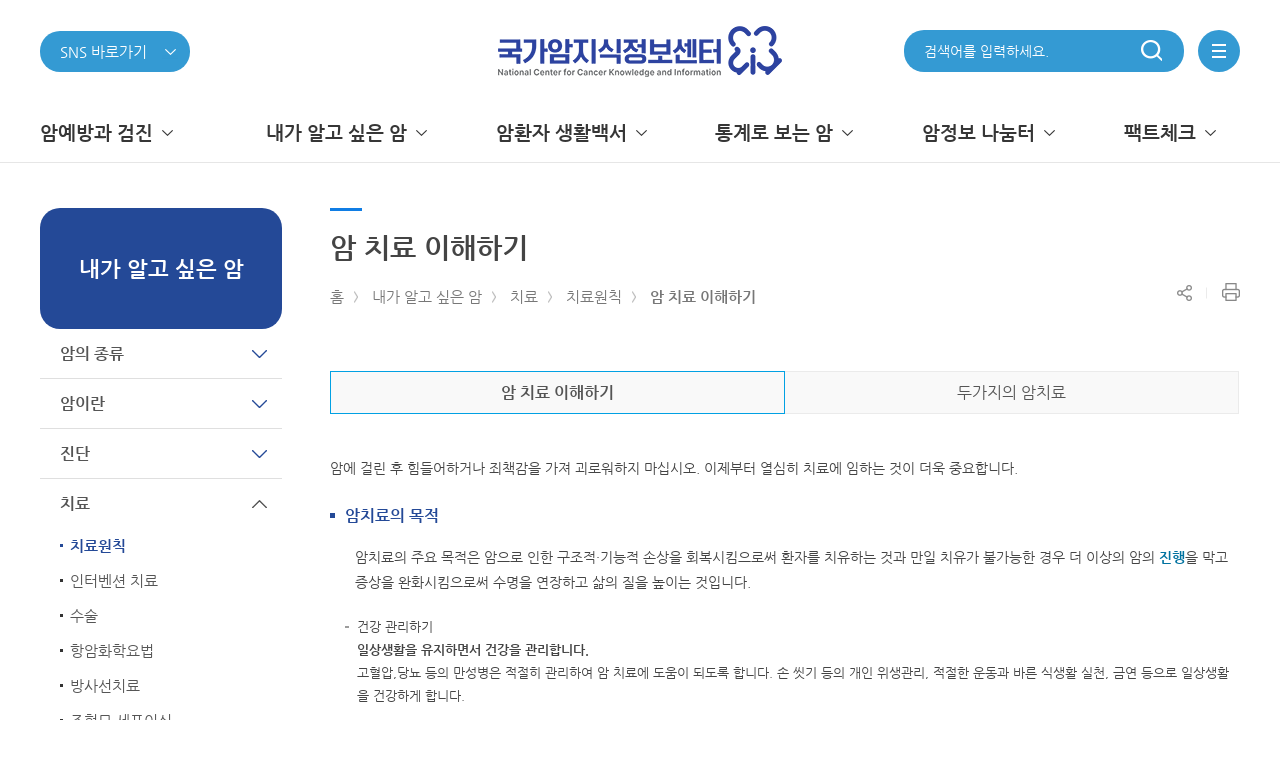

--- FILE ---
content_type: text/html;charset=UTF-8
request_url: https://cancer.go.kr/lay1/S1T283C284/contents.do
body_size: 119162
content:



<!DOCTYPE HTML>
<html lang="ko">
<head>
<meta http-equiv="Content-Type" content="text/html; charset=utf-8" />
<meta http-equiv="X-UA-Compatible" content="IE=10" />
<meta name="viewport" content="width=device-width, initial-scale=1.0" />
<meta property="og:type" content="website">
<meta property="og:title" content="국가암지식정보센터" />
<meta property="og:description" content="국가암지식정보센터"/>
<meta property="og:image" content="https://www.cancer.go.kr/images/icons/favicon_270.png" />
<meta property="og:url" content="https://www.cancer.go.kr">
<title>홈 >내가 알고 싶은 암>치료>치료원칙>암 치료 이해하기</title> 
<link rel="shortcut icon" href="/images/common/favicon.ico">
<link rel="apple-touch-icon" sizes="180x180" href="/images/icons/favicon_180.png" />
<link rel="icon" type="image/png" href="/images/icons/favicon_192.png" sizes="192x192">
<link rel="stylesheet" href="/lib/css/font.css" type="text/css" />
<link rel="stylesheet" href="/lib/css/normalize.css" type="text/css" />
<link rel="stylesheet" href="/lib/css/common.css" type="text/css" />
<link rel="stylesheet" href="/lib/css/layout.css" type="text/css" />
<link rel="stylesheet" href="/lib/css/static.css" type="text/css" />
<!--<link rel="stylesheet" href="/lib/css/cms_common.css" type="text/css">
<link rel="stylesheet" href="/lib/css/cms_sub.css" type="text/css">
<link rel="stylesheet" href="/lib/css/cms_article.css" type="text/css">-->
<link rel="stylesheet" href="/lib/css/flick/jquery-ui-1.10.4.custom.min.css" type="text/css">
<script type="text/javascript" src="/lib/js/jquery-1.10.2.min.js"></script>
<script type="text/javascript" src="/lib/js/jquery-migrate.min.js"></script>
<script type="text/javascript" src="/lib/js/jquery-ui-1.10.3.custom.min.js"></script>
<script type="text/javascript" src="/lib/js/jquery.cookie.js"></script>
<script type="text/javascript" src="/lib/js/jquery.lck.util.js"></script>
<script type="text/javascript" src="/lib/js/jquery.form.js"></script>
<script type="text/javascript" src="/lib/js/gnb.js"></script>
<!--<script type="text/javascript" src="/lib/js/sub.js"></script>-->
<script type="text/javascript" src="/lib/js/common.js"></script>
<script type="text/javascript" src="/lib/js/static.js"></script>
<script type="text/javascript" src="/lib/js/navigation.js"></script>
<script type="text/javascript" src="/lib/js/mc.js"></script>
<script type="text/javascript" src="/lib/js/jquery.blockUI.js"></script>
<script type="text/javascript" src="/lib/js/jquery-ui-1.10.3.custom.min.js"></script>
<script type="text/javascript">
/*
var page_array = Array("/lay1/S1T200C201/contents.do", "", "");
var chk = false;
jQuery(page_array).each(function(i,o){
	var path = location.pathname;
	if(path == page_array[i]){
		chk = true;
	}	
});

jQuery(document).ready(function(){
	jQuery(window).bind("beforeunload", function() { 
		if(chk){
			return window.open("/lay5/program/S1T633C688/poll/joinForm.do?poll_seq=4", "", "");
		}
	});
});
*/
</script>


<!-- 관리자 메뉴설정에서 설정 -->


<script type="text/javascript">
function keywordSearch(keyword) {
	var form = $("#SearchForm");
	
	form.attr("method", "POST");
	form.find(":input[name='qt']").val(keyword);
	form.submit();
}
</script>


<style>
/* 	.tooltip_custom { border:1px solid #ddd; } */
	.tooltip {margin:0 20px;}
</style>

</head>
<body>
	



<a id="skip-nav" href="#contents">본문 바로가기</a>
<a id="sub_skip-nav" href="#sub">본문 바로가기</a>
<script>
	function search_header() {
		var isMobile = /Android|webOS|iPhone|iPad|iPod|BlackBerry/i.test(navigator.userAgent) ? true : false;
		if(!isMobile) {
			var data = $("#input-search").val();
			$("#input-search-header").val(data);
			
			$("#searchForm1").submit();
// 		alert("준비중입니다.");
// 		event.preventDefault();
// 		return false;
		} else {
// 			var data = $("#input-search_mobile").val();
// 			$("#input-search-header").val(data);
			
// 			$("#searchForm1").submit();
		}
	}
	
	
	
	
	function snsClick() {
		if($("#sns").val() != null && $("#sns").val() != '') {
			window.open($("#sns").val());
		}
	}
	
	function enterKey() {
		if(window.event.keyCode == 13) {
			search_header();
		}
	}
	
</script>
<header>
	<div class='lnb_bg' style="display:none;"></div>
    <div class="inner">
		<h1 class="logo"><a href="/index.do" class="focus"><img src="/images/common/logo_2.png" alt="국가암지식정보센터"></a></h1>
        <div class="sel">
			
			<button class="sns__link">
				<p>SNS 바로가기</p>
			</button>
			<div class="link__box">
				<a class="instagram" href="https://www.instagram.com/cancer_info" target="_blank" title="새창열림">인스타그램</a>
				<a class="facebook" href="http://www.facebook.com/likecancerinfo" target="_blank" title="새창열림">페이스북</a>
				<a class="twitter" href="http://twitter.com/koreacancerinfo" target="_blank" title="새창열림">트위터</a>
				<a class="blog" href="https://blog.naver.com/cancer_info" target="_blank" title="새창열림">블로그</a>
				<a class="post" href="http://post.naver.com/cancer_info" target="_blank" title="새창열림">포스트</a>
				<a class="navertv" href="https://tv.naver.com/cancerinfo" target="_blank" title="새창열림">네이버TV</a>
				<a class="youtube" href="http://www.youtube.com/koreacancerinfo/" target="_blank" title="새창열림">유튜브</a>
			</div>
			<script>
				$(function(){

					$(".sns__link").on("click", function() {
						if($(this).next().hasClass("on")) {
							$(this).next().removeClass("on");
						} else {
							$(this).next().addClass("on");
						}
					});

					/*$(".sns__link").on("focusin mouseover", function() {
						$(this).next().addClass("on");
					});*/

					$(".sns__link").keydown(function(e){
						if(e.keyCode == "9" && e.shiftKey) {
							$("header > .inner h1").focus();
							$("header > .inner .sel .link__box").removeClass("on");
						} else {
							$(".link__box").focus();
						}
					});

					/*$(".sns__link").on("mouseleave", function() {
						$(this).next().removeClass("on");
					});*/

					$(".link__box").on("mouseleave", function() {
						$(this).removeClass("on");
					});

					$(".link__box .youtube").on("focusout", function() {
						$(this).parent().removeClass("on");
					});
				});
			</script>
            
			
        </div>
		<div class="util">
			<div class="sch_box">
					<input type="search" id="input-search" name="qt" title="암정보 검색어 입력" placeholder="검색어를 입력하세요." onkeyup="enterKey();" >
					<a href="javascript:void(0)" onclick="search_header()" class="sch">
						<span class="hidden">검색</span>
					</a>
<!-- 					<div> -->
<!-- 						<span><input type="text" id="input-search-header" name="qt" title="암정보 검색어 입력" placeholder="검색어를 입력하세요."></span> -->
<!-- 						<input type="submit" value="검색"> -->
<!-- 					</div> -->
<!-- 				<input type="search"> -->
<!-- 				<a href="#" class="sch"> -->
<!-- 					<span class="hidden">검색</span> -->
<!-- 				</a> -->
			</div>
			<a href="javascript:void(0)" class="menu whole-menu-button">
				<span class="hidden">전체메뉴</span>
			</a>
		</div>
    </div>
    <div id="lnb">
        <div class="inner">
            <ul class="menu"><li><a href='/lay1/S1T1C198/sublink.do' ><span>암예방과 검진</span></a><div class="arrow"></div><div class="inner-menu"><ul><li class="subject"><a href='/lay1/S1T198C199/sublink.do' ><span>예방</span><div class="subject-arrow"></div></a></li><li><a href='/lay1/S1T199C200/sublink.do' >일반적인 암예방</a></li><li><a href='/lay1/S1T199C204/sublink.do' >금연</a></li><li><a href='/lay1/S1T199C226/sublink.do' >식이</a></li><li><a href='/lay1/S1T199C231/sublink.do' >음주</a></li><li><a href='/lay1/S1T199C235/sublink.do' >신체활동</a></li><li><a href='/lay1/S1T199C243/sublink.do' >건강체중</a></li><li><a href='/lay1/S1T199C250/sublink.do' >감염</a></li><li><a href='/lay1/S1T199C257/sublink.do' >직업성 암</a></li></ul><ul><li class="subject"><a href='/lay1/S1T198C261/sublink.do' ><span>검진</span><div class="subject-arrow"></div></a></li><li><a href='/lay1/S1T261C262/contents.do' >국가암검진 사업</a></li><li><a href='/lay1/bbs/S1T261C776/B/51/list.do' >국가암검진 결과통보서</a></li><li><a href='/lay1/bbs/S1T261C263/B/35/list.do' >7대암검진권고안(일반인)</a></li><li><a href='/lay1/bbs/S1T261C264/B/36/list.do' >7대암검진권고안(의료인)</a></li><li><a href='/lay1/bbs/S1T261C844/B/77/list.do' >10대 암 조기진단과 예방법</a></li></ul><ul><li class="subject"><a href='/lay1/S1T198C265/sublink.do' ><span>발암요인</span><div class="subject-arrow"></div></a></li><li><a href='/lay1/S1T265C266/contents.do' >개요</a></li><li><a href='/lay1/bbs/S1T265C823/B/67/list.do' >발암요인 보고서</a></li></ul></div></li><li><a href='/lay1/S1T1C210/sublink.do' ><span>내가 알고 싶은 암</span></a><div class="arrow"></div><div class="inner-menu"><ul><li class="subject"><a href='/lay1/S1T210C211/sublink.do' ><span>암의 종류</span><div class="subject-arrow"></div></a></li><li><a href='/lay1/program/S1T211C223/cancer/list.do' >전체암  보기</a></li><li><a href='/lay1/program/S1T211C212/cancer/list.do' >갑상선암</a></li><li><a href='/lay1/program/S1T211C215/cancer/list.do' >폐암</a></li><li><a href='/lay1/program/S1T211C213/cancer/list.do' >위암</a></li><li><a href='/lay1/program/S1T211C214/cancer/list.do' >대장암</a></li><li><a href='/lay1/program/S1T211C217/cancer/list.do' >유방암</a></li><li><a href='/lay1/program/S1T211C218/cancer/list.do' >전립선암</a></li><li><a href='/lay1/program/S1T211C216/cancer/list.do' >간암</a></li><li><a href='/lay1/program/S1T211C221/cancer/list.do' >췌장암</a></li><li><a href='/lay1/program/S1T211C219/cancer/list.do' >담낭암</a></li><li><a href='/lay1/program/S1T211C220/cancer/list.do' >담도암</a></li><li><a href='/lay1/program/S1T211C708/cancer/list.do' >신장암</a></li></ul><ul><li class="subject"><a href='/lay1/S1T210C272/sublink.do' ><span>암이란</span><div class="subject-arrow"></div></a></li><li><a href='/lay1/S1T272C273/sublink.do' >정의</a></li><li><a href='/lay1/S1T272C276/contents.do' >발생부위</a></li><li><a href='/lay1/S1T272C277/contents.do' >발생기전</a></li></ul><ul><li class="subject"><a href='/lay1/S1T210C278/sublink.do' ><span>진단</span><div class="subject-arrow"></div></a></li><li><a href='/lay1/S1T278C279/contents.do' >일반적인 증상</a></li><li><a href='/lay1/S1T278C280/contents.do' >진단방법</a></li><li><a href='/lay1/S1T278C738/sublink.do' >CT(전산화단층촬영) 검사</a></li><li><a href='/lay1/S1T278C281/contents.do' >진행단계</a></li></ul><ul><li class="subject"><a href='/lay1/S1T210C282/sublink.do' ><span>치료</span><div class="subject-arrow"></div></a></li><li><a href='/lay1/S1T282C283/sublink.do' >치료원칙</a></li><li><a href='/lay1/S1T282C719/sublink.do' >인터벤션 치료</a></li><li><a href='/lay1/S1T282C286/sublink.do' >수술</a></li><li><a href='/lay1/S1T282C289/sublink.do' >항암화학요법</a></li><li><a href='/lay1/S1T282C292/sublink.do' >방사선치료</a></li><li><a href='/lay1/S1T282C295/sublink.do' >조혈모 세포이식</a></li><li><a href='/lay1/S1T282C298/contents.do' >면역요법</a></li></ul><ul><li class="subject"><a href='/lay1/S1T210C302/sublink.do' ><span>임상시험</span><div class="subject-arrow"></div></a></li><li><a href='/lay1/S1T302C303/sublink.do' >임상시험의 이해</a></li></ul><ul><li class="subject"><a href='/lay1/S1T210C306/contents.do' ><span>재발 및 전이</span><div class="subject-arrow"></div></a></li></ul><ul><li class="subject"><a href='/lay1/S1T210C307/sublink.do' ><span>말기 암환자</span><div class="subject-arrow"></div></a></li><li><a href='/lay1/S1T307C851/contents.do' >호스피스란?</a></li><li><a href='/lay1/S1T307C852/sublink.do' >호스피스 종류</a></li><li><a href='/lay1/S1T307C856/contents.do' >호스피스 대상 환자</a></li><li><a href='/lay1/S1T307C857/sublink.do' >호스피스 이용 절차</a></li><li><a href='/lay1/S1T307C861/contents.do' >호스피스전문병원</a></li><li><a href='/lay1/S1T307C862/contents.do' >소아청소년완화의료</a></li></ul></div></li><li><a href='/lay1/S1T1C324/sublink.do' ><span>암환자 생활백서</span></a><div class="arrow"></div><div class="inner-menu"><ul><li class="subject"><a href='/lay1/S1T324C748/sublink.do' ><span>암생존자 통합지지</span><div class="subject-arrow"></div></a></li><li><a href='/lay1/S1T748C786/sublink.do' >센터 소개</a></li><li><a href='/lay1/program/S1T748C787/survey/index.do' >암생존자 자가평가</a></li><li><a href='/lay1/S1T748C799/sublink.do' >성인 암생존자</a></li><li><a href='/lay1/S1T748C800/sublink.do' >소아청소년 암생존자</a></li><li><a href='/lay1/S1T748C767/sublink.do' >자료실</a></li><li><a href='/lay1/S1T748C772/sublink.do' >공지사항</a></li></ul><ul><li class="subject"><a href='/lay1/S1T324C325/sublink.do' ><span>암환자 생활관리</span><div class="subject-arrow"></div></a></li><li><a href='/lay1/S1T325C326/sublink.do' >암환자의 생활</a></li><li><a href='/lay1/S1T325C339/sublink.do' >기구관리</a></li><li><a href='/lay1/S1T325C351/sublink.do' >보완대체요법</a></li><li><a href='/lay1/S1T325C372/sublink.do' >암환자의 복지</a></li><li><a href='/lay1/bbs/S1T325C376/F/41/list.do' >우리들의 희망이야기</a></li></ul><ul><li class="subject"><a href='/lay1/S1T324C377/sublink.do' ><span>암환자 증상관리</span><div class="subject-arrow"></div></a></li><li><a href='/lay1/S1T377C378/sublink.do' >통증관리</a></li><li><a href='/lay1/S1T377C389/sublink.do' >구강증상</a></li><li><a href='/lay1/S1T377C396/sublink.do' >소화기계 증상</a></li><li><a href='/lay1/S1T377C409/sublink.do' >호흡기계 증상</a></li><li><a href='/lay1/S1T377C416/sublink.do' >피로관리</a></li><li><a href='/lay1/S1T377C424/sublink.do' >림프부종관리</a></li><li><a href='/lay1/S1T377C434/sublink.do' >기타 증상</a></li></ul><ul><li class="subject"><a href='/lay1/S1T324C469/sublink.do' ><span>암환자 식생활</span><div class="subject-arrow"></div></a></li><li><a href='/lay1/S1T469C470/sublink.do' >일반적인 식생활</a></li><li><a href='/lay1/S1T469C477/sublink.do' >치료부작용시 식생활</a></li><li><a href='/lay1/S1T469C491/sublink.do' >간암환자의 식생활</a></li><li><a href='/lay1/S1T469C497/sublink.do' >위암환자의 식생활</a></li></ul></div></li><li><a href='/lay1/S1T1C504/sublink.do' ><span>통계로 보는 암</span></a><div class="arrow"></div><div class="inner-menu"><ul><li class="subject"><a href='/lay1/S1T504C639/sublink.do' ><span>발생률</span><div class="subject-arrow"></div></a></li><li><a href='/lay1/S1T639C640/contents.do' >암 발생률</a></li><li><a href='/lay1/S1T639C641/contents.do' >암종별 발생 현황</a></li><li><a href='/lay1/S1T639C642/contents.do' >연령군별 암발생률</a></li><li><a href='/lay1/S1T639C644/contents.do' >암발생 국제비교</a></li><li><a href='/lay1/S1T639C808/contents.do' >상피내암 발생률</a></li></ul><ul><li class="subject"><a href='/lay1/S1T504C648/sublink.do' ><span>생존율</span><div class="subject-arrow"></div></a></li><li><a href='/lay1/S1T648C649/contents.do' >암 생존율</a></li><li><a href='/lay1/S1T648C650/contents.do' >5년 상대생존율</a></li><li><a href='/lay1/S1T648C652/contents.do' >요약병기별 생존율</a></li></ul><ul><li class="subject"><a href='/lay1/S1T504C645/sublink.do' ><span>사망률</span><div class="subject-arrow"></div></a></li><li><a href='/lay1/S1T645C646/contents.do' >주요암 사망분율</a></li><li><a href='/lay1/S1T645C647/contents.do' >성별 주요암 사망분율</a></li></ul><ul><li class="subject"><a href='/lay1/S1T504C654/sublink.do' ><span>유병률</span><div class="subject-arrow"></div></a></li><li><a href='/lay1/S1T654C655/contents.do' >암 유병률</a></li><li><a href='/lay1/S1T654C656/contents.do' >암종별 암유병률</a></li></ul><ul><li class="subject"><a href='https://kosis.kr' target="_blank"><span>국가통계포털 바로가기</span><div class="subject-arrow"></div></a></li></ul></div></li><li><a href='/lay1/S1T1C523/sublink.do' ><span>암정보 나눔터</span></a><div class="arrow"></div><div class="inner-menu"><ul><li class="subject"><a href='/lay1/S1T523C657/sublink.do' ><span>이미지·동영상</span><div class="subject-arrow"></div></a></li><li><a href='/lay1/S1T657C662/sublink.do' >이미지</a></li><li><a href='/lay1/S1T657C668/sublink.do' >영상물</a></li></ul><ul><li class="subject"><a href='/lay1/S1T523C674/sublink.do' ><span>인쇄물</span><div class="subject-arrow"></div></a></li><li><a href='/lay1/bbs/S1T674C678/B/24/list.do' >예방</a></li><li><a href='/lay1/bbs/S1T674C680/B/26/list.do' >검진</a></li><li><a href='/lay1/bbs/S1T674C819/B/64/list.do' >동화책</a></li><li><a href='/lay1/bbs/S1T674C813/B/58/list.do' >암에 대한 이해</a></li><li><a href='/lay1/bbs/S1T674C814/B/59/list.do' >암환자 관리</a></li><li><a href='/lay1/bbs/S1T674C815/B/60/list.do' >국가지원제도</a></li><li><a href='/lay1/bbs/S1T674C816/B/61/list.do' >통계자료</a></li><li><a href='/lay1/S1T674C824/sublink.do' >Data로 본 암 동향</a></li><li><a href='/lay1/bbs/S1T674C818/B/63/list.do' >보고서 등</a></li><li><a href='/lay1/bbs/S1T674C810/A/57/list.do' >한 장 교육리플릿</a></li><li><a href='/lay1/bbs/S1T674C675/A/21/list.do' >암정보 테마레터</a></li></ul><ul><li class="subject"><a href='/lay1/S1T523C811/sublink.do' ><span>자주하는 질문</span><div class="subject-arrow"></div></a></li><li><a href='/lay1/bbs/S1T811C676/E/22/list.do' >암 FAQ</a></li><li><a href='/lay1/bbs/S1T674C677/E/23/list.do' >예방 FAQ</a></li></ul><ul><li class="subject"><a href='/lay1/program/S1T523C715/poll/list.do' ><span>설문조사</span><div class="subject-arrow"></div></a></li></ul><ul><li class="subject"><a href='/lay1/program/S1T523C837/dictionaryworks/list.do' ><span>암정보사전</span><div class="subject-arrow"></div></a></li></ul></div></li><li><a href='/lay1/S1T1C832/sublink.do' ><span>팩트체크</span></a><div class="arrow"></div><div class="inner-menu"><ul><li class="subject"><a href='/lay1/bbs/S1T832C834/F/75/list.do' ><span>검증제안</span><div class="subject-arrow"></div></a></li></ul><ul><li class="subject"><a href='/lay1/program/S1T832C835/factChecker/index.do' ><span>팩트체커</span><div class="subject-arrow"></div></a></li></ul></div></li></ul>
            <div id="whole-menu" class="whole-menu">
			    <div class="background"></div>
			    <div class="container">
			        <!--div class="section-logo">
						<p><span>암관련 상담전화 :</span><br>평일 09:00부터 18:00까지</p>
			            <span>1577-8899</span>
			        </div-->
					<div class="section-logo">
						<p><span>국가암지식정보센터</span>
			        </div>
			        <div class="section-menu">
						<div class="sub-menu"><div class="title"><span>암예방과 검진</span><button class="arrow">하위메뉴가 열립니다.</button></div><div class="inner-menu"><ul><li class="subject">		<a href='/lay1/S1T198C199/sublink.do' >예방</a></li><li><a href='/lay1/S1T199C200/sublink.do' >일반적인 암예방</a></li><li><a href='/lay1/S1T199C204/sublink.do' >금연</a></li><li><a href='/lay1/S1T199C226/sublink.do' >식이</a></li><li><a href='/lay1/S1T199C231/sublink.do' >음주</a></li><li><a href='/lay1/S1T199C235/sublink.do' >신체활동</a></li><li><a href='/lay1/S1T199C243/sublink.do' >건강체중</a></li><li><a href='/lay1/S1T199C250/sublink.do' >감염</a></li><li><a href='/lay1/S1T199C257/sublink.do' >직업성 암</a></li></ul><ul><li class="subject">		<a href='/lay1/S1T198C261/sublink.do' >검진</a></li><li><a href='/lay1/S1T261C262/contents.do' >국가암검진 사업</a></li><li><a href='/lay1/bbs/S1T261C776/B/51/list.do' >국가암검진 결과통보서</a></li><li><a href='/lay1/bbs/S1T261C263/B/35/list.do' >7대암검진권고안(일반인)</a></li><li><a href='/lay1/bbs/S1T261C264/B/36/list.do' >7대암검진권고안(의료인)</a></li><li><a href='/lay1/bbs/S1T261C844/B/77/list.do' >10대 암 조기진단과 예방법</a></li></ul><ul><li class="subject">		<a href='/lay1/S1T198C265/sublink.do' >발암요인</a></li><li><a href='/lay1/S1T265C266/contents.do' >개요</a></li><li><a href='/lay1/bbs/S1T265C823/B/67/list.do' >발암요인 보고서</a></li></ul> </div> </div><div class="sub-menu"><div class="title"><span>내가 알고 싶은 암</span><button class="arrow">하위메뉴가 열립니다.</button></div><div class="inner-menu"><ul><li class="subject">		<a href='/lay1/S1T210C211/sublink.do' >암의 종류</a></li><li><a href='/lay1/program/S1T211C223/cancer/list.do' >전체암  보기</a></li><li><a href='/lay1/program/S1T211C212/cancer/list.do' >갑상선암</a></li><li><a href='/lay1/program/S1T211C215/cancer/list.do' >폐암</a></li><li><a href='/lay1/program/S1T211C213/cancer/list.do' >위암</a></li><li><a href='/lay1/program/S1T211C214/cancer/list.do' >대장암</a></li><li><a href='/lay1/program/S1T211C217/cancer/list.do' >유방암</a></li><li><a href='/lay1/program/S1T211C218/cancer/list.do' >전립선암</a></li><li><a href='/lay1/program/S1T211C216/cancer/list.do' >간암</a></li><li><a href='/lay1/program/S1T211C221/cancer/list.do' >췌장암</a></li><li><a href='/lay1/program/S1T211C219/cancer/list.do' >담낭암</a></li><li><a href='/lay1/program/S1T211C220/cancer/list.do' >담도암</a></li><li><a href='/lay1/program/S1T211C708/cancer/list.do' >신장암</a></li></ul><ul><li class="subject">		<a href='/lay1/S1T210C272/sublink.do' >암이란</a></li><li><a href='/lay1/S1T272C273/sublink.do' >정의</a></li><li><a href='/lay1/S1T272C276/contents.do' >발생부위</a></li><li><a href='/lay1/S1T272C277/contents.do' >발생기전</a></li></ul><ul><li class="subject">		<a href='/lay1/S1T210C278/sublink.do' >진단</a></li><li><a href='/lay1/S1T278C279/contents.do' >일반적인 증상</a></li><li><a href='/lay1/S1T278C280/contents.do' >진단방법</a></li><li><a href='/lay1/S1T278C738/sublink.do' >CT(전산화단층촬영) 검사</a></li><li><a href='/lay1/S1T278C281/contents.do' >진행단계</a></li></ul><ul><li class="subject">		<a href='/lay1/S1T210C282/sublink.do' >치료</a></li><li><a href='/lay1/S1T282C283/sublink.do' >치료원칙</a></li><li><a href='/lay1/S1T282C719/sublink.do' >인터벤션 치료</a></li><li><a href='/lay1/S1T282C286/sublink.do' >수술</a></li><li><a href='/lay1/S1T282C289/sublink.do' >항암화학요법</a></li><li><a href='/lay1/S1T282C292/sublink.do' >방사선치료</a></li><li><a href='/lay1/S1T282C295/sublink.do' >조혈모 세포이식</a></li><li><a href='/lay1/S1T282C298/contents.do' >면역요법</a></li></ul><ul><li class="subject">		<a href='/lay1/S1T210C302/sublink.do' >임상시험</a></li><li><a href='/lay1/S1T302C303/sublink.do' >임상시험의 이해</a></li></ul><ul><li class="subject">		<a href='/lay1/S1T210C306/contents.do' >재발 및 전이</a></li></ul><ul><li class="subject">		<a href='/lay1/S1T210C307/sublink.do' >말기 암환자</a></li><li><a href='/lay1/S1T307C851/contents.do' >호스피스란?</a></li><li><a href='/lay1/S1T307C852/sublink.do' >호스피스 종류</a></li><li><a href='/lay1/S1T307C856/contents.do' >호스피스 대상 환자</a></li><li><a href='/lay1/S1T307C857/sublink.do' >호스피스 이용 절차</a></li><li><a href='/lay1/S1T307C861/contents.do' >호스피스전문병원</a></li><li><a href='/lay1/S1T307C862/contents.do' >소아청소년완화의료</a></li></ul> </div> </div><div class="sub-menu"><div class="title"><span>암환자 생활백서</span><button class="arrow">하위메뉴가 열립니다.</button></div><div class="inner-menu"><ul><li class="subject">		<a href='/lay1/S1T324C748/sublink.do' >암생존자 통합지지</a></li><li><a href='/lay1/S1T748C786/sublink.do' >센터 소개</a></li><li><a href='/lay1/program/S1T748C787/survey/index.do' >암생존자 자가평가</a></li><li><a href='/lay1/S1T748C799/sublink.do' >성인 암생존자</a></li><li><a href='/lay1/S1T748C800/sublink.do' >소아청소년 암생존자</a></li><li><a href='/lay1/S1T748C767/sublink.do' >자료실</a></li><li><a href='/lay1/S1T748C772/sublink.do' >공지사항</a></li></ul><ul><li class="subject">		<a href='/lay1/S1T324C325/sublink.do' >암환자 생활관리</a></li><li><a href='/lay1/S1T325C326/sublink.do' >암환자의 생활</a></li><li><a href='/lay1/S1T325C339/sublink.do' >기구관리</a></li><li><a href='/lay1/S1T325C351/sublink.do' >보완대체요법</a></li><li><a href='/lay1/S1T325C372/sublink.do' >암환자의 복지</a></li><li><a href='/lay1/bbs/S1T325C376/F/41/list.do' >우리들의 희망이야기</a></li></ul><ul><li class="subject">		<a href='/lay1/S1T324C377/sublink.do' >암환자 증상관리</a></li><li><a href='/lay1/S1T377C378/sublink.do' >통증관리</a></li><li><a href='/lay1/S1T377C389/sublink.do' >구강증상</a></li><li><a href='/lay1/S1T377C396/sublink.do' >소화기계 증상</a></li><li><a href='/lay1/S1T377C409/sublink.do' >호흡기계 증상</a></li><li><a href='/lay1/S1T377C416/sublink.do' >피로관리</a></li><li><a href='/lay1/S1T377C424/sublink.do' >림프부종관리</a></li><li><a href='/lay1/S1T377C434/sublink.do' >기타 증상</a></li></ul><ul><li class="subject">		<a href='/lay1/S1T324C469/sublink.do' >암환자 식생활</a></li><li><a href='/lay1/S1T469C470/sublink.do' >일반적인 식생활</a></li><li><a href='/lay1/S1T469C477/sublink.do' >치료부작용시 식생활</a></li><li><a href='/lay1/S1T469C491/sublink.do' >간암환자의 식생활</a></li><li><a href='/lay1/S1T469C497/sublink.do' >위암환자의 식생활</a></li></ul> </div> </div><div class="sub-menu"><div class="title"><span>통계로 보는 암</span><button class="arrow">하위메뉴가 열립니다.</button></div><div class="inner-menu"><ul><li class="subject">		<a href='/lay1/S1T504C639/sublink.do' >발생률</a></li><li><a href='/lay1/S1T639C640/contents.do' >암 발생률</a></li><li><a href='/lay1/S1T639C641/contents.do' >암종별 발생 현황</a></li><li><a href='/lay1/S1T639C642/contents.do' >연령군별 암발생률</a></li><li><a href='/lay1/S1T639C644/contents.do' >암발생 국제비교</a></li><li><a href='/lay1/S1T639C808/contents.do' >상피내암 발생률</a></li></ul><ul><li class="subject">		<a href='/lay1/S1T504C648/sublink.do' >생존율</a></li><li><a href='/lay1/S1T648C649/contents.do' >암 생존율</a></li><li><a href='/lay1/S1T648C650/contents.do' >5년 상대생존율</a></li><li><a href='/lay1/S1T648C652/contents.do' >요약병기별 생존율</a></li></ul><ul><li class="subject">		<a href='/lay1/S1T504C645/sublink.do' >사망률</a></li><li><a href='/lay1/S1T645C646/contents.do' >주요암 사망분율</a></li><li><a href='/lay1/S1T645C647/contents.do' >성별 주요암 사망분율</a></li></ul><ul><li class="subject">		<a href='/lay1/S1T504C654/sublink.do' >유병률</a></li><li><a href='/lay1/S1T654C655/contents.do' >암 유병률</a></li><li><a href='/lay1/S1T654C656/contents.do' >암종별 암유병률</a></li></ul><ul><li class="subject">		<a href='https://kosis.kr' target="_blank">국가통계포털 바로가기</a></li></ul> </div> </div><div class="sub-menu"><div class="title"><span>암정보 나눔터</span><button class="arrow">하위메뉴가 열립니다.</button></div><div class="inner-menu"><ul><li class="subject">		<a href='/lay1/S1T523C657/sublink.do' >이미지·동영상</a></li><li><a href='/lay1/S1T657C662/sublink.do' >이미지</a></li><li><a href='/lay1/S1T657C668/sublink.do' >영상물</a></li></ul><ul><li class="subject">		<a href='/lay1/S1T523C674/sublink.do' >인쇄물</a></li><li><a href='/lay1/bbs/S1T674C678/B/24/list.do' >예방</a></li><li><a href='/lay1/bbs/S1T674C680/B/26/list.do' >검진</a></li><li><a href='/lay1/bbs/S1T674C819/B/64/list.do' >동화책</a></li><li><a href='/lay1/bbs/S1T674C813/B/58/list.do' >암에 대한 이해</a></li><li><a href='/lay1/bbs/S1T674C814/B/59/list.do' >암환자 관리</a></li><li><a href='/lay1/bbs/S1T674C815/B/60/list.do' >국가지원제도</a></li><li><a href='/lay1/bbs/S1T674C816/B/61/list.do' >통계자료</a></li><li><a href='/lay1/S1T674C824/sublink.do' >Data로 본 암 동향</a></li><li><a href='/lay1/bbs/S1T674C818/B/63/list.do' >보고서 등</a></li><li><a href='/lay1/bbs/S1T674C810/A/57/list.do' >한 장 교육리플릿</a></li><li><a href='/lay1/bbs/S1T674C675/A/21/list.do' >암정보 테마레터</a></li></ul><ul><li class="subject">		<a href='/lay1/S1T523C811/sublink.do' >자주하는 질문</a></li><li><a href='/lay1/bbs/S1T811C676/E/22/list.do' >암 FAQ</a></li><li><a href='/lay1/bbs/S1T674C677/E/23/list.do' >예방 FAQ</a></li></ul><ul><li class="subject">		<a href='/lay1/program/S1T523C715/poll/list.do' >설문조사</a></li></ul><ul><li class="subject">		<a href='/lay1/program/S1T523C837/dictionaryworks/list.do' >암정보사전</a></li></ul> </div> </div><div class="sub-menu"><div class="title"><span>팩트체크</span><button class="arrow">하위메뉴가 열립니다.</button></div><div class="inner-menu"><ul><li class="subject">		<a href='/lay1/bbs/S1T832C834/F/75/list.do' >검증제안</a></li></ul><ul><li class="subject">		<a href='/lay1/program/S1T832C835/factChecker/index.do' >팩트체커</a></li></ul> </div> </div>
					</div>
					<div class="link-menu">
						<select id="sns" onchange="snsClick();" title="SNS 더보기">
							<option value="">SNS 더보기</option>
							
								<option value="https://cancer_info.blog.me">블로그</option>
							
								<option value="https://post.naver.com/cancer">포스트</option>
							
								<option value="https://www.instagram.com/cancer_info">인스타그램</option>
							
								<option value="https://www.facebook.com/likecancerinfo">페이스북</option>
							
								<option value="https://twitter.com/koreacancerinfo">트위터</option>
							
								<option value="https://tv.naver.com/cancerinfo">네이버TV</option>
							
						</select>
						<a href="/lay1/S1T786C784/contents.do">암생존자<br>통합지지</a>
						<a href="/lay1/S1T261C262/contents.do">국가암<br>검진사업</a>
						<a href="https://www.hospice.go.kr">중앙 호스피스<br>센터</a>
						<a href="/lay1/S1T261C262/contents.do">국가지원<br>프로그램</a>
					</div>
			    </div>
			    <button class="whole-menu-button" id="wmb_close" title="전체 메뉴 닫기"></button>
			</div>
			<div class="sch_popup" style="display:none;">
				<div class="dim_layer"></div>
				<div class="s_wrap sch">
					<p>암정보를 검색해보세요.</p>
					<form name = "searchForm" id = "searchForm" method = "post" action = "/RSS/front/Search.jsp">
						<div>
							<span><input type="text" id="input-search_mobile" name = "qt" title="암정보 검색어 입력" placeholder="검색어를 입력하세요." /></span>
							<input type="submit" value="검색"/>
						</div>
					</form>
				</div>
			</div>
			<div class="video_popup" style="display:none;">
				<div class="dim_layer"></div>
				<div class="s_wrap">
					<div>
						<iframe id="youtubePlayer" title="암 전문의 QnA 동영상" tabindex="-1" width="100%" height="100%" frameborder="0" allow="accelerometer; autoplay; encrypted-media; gyroscope; picture-in-picture" allowfullscreen=""></iframe>
					</div>
					<input type="hidden" id="TempYouTubeLink" value="">
					<a href="javascript:void(0)" class="close"><img src="/images/common/close_btn.png"  alt="닫기"></a>
				</div>
			</div>
        </div>
    </div>
</header><!-- header -->


<form name="searchForm" id="searchForm1" method="post" action="/RSS/front/Search.jsp">
	<input type="hidden" id="input-search-header" name="qt" title="암정보 검색어 입력" placeholder="검색어를 입력하세요.">
</form>
<script>
$( document ).ready( function() {
    $( '#wmb_close' ).click( function() {
      $( '.header-top .whole-menu-button' ).focus();
    });
    $( '#wmb_opne' ).click( function() {
        $( '#whole-menu .section-logo a' ).focus();
    });
    $( '#sb_oc' ).click( function() {
       if( $( '.search-form' ).hasClass("active") ){
    		$( '#sb_oc' ).attr("title","검색 닫기"); 
       }else{
    	   $( '#sb_oc' ).attr("title","검색 열기"); 
       }
    });
  });
</script>
	





































































		
   	<div id="contents" class="contents">
        


<div id="left_menu">
<h2>내가 알고 싶은 암</h2>
<ul> 
 <li class="has_sub"> 
  <div class="util_line">
   <a href="/lay1/S1T210C211/sublink.do"> <span>암의 종류</span> </a>
   <button class="util"></button>
  </div> 
  <ul> 
   <li> <a href="/lay1/program/S1T211C223/cancer/list.do"> <span>전체암 보기</span> </a> </li> 
   <li> <a href="/lay1/program/S1T211C212/cancer/list.do"> <span>갑상선암</span> </a> </li> 
   <li> <a href="/lay1/program/S1T211C215/cancer/list.do"> <span>폐암</span> </a> </li> 
   <li> <a href="/lay1/program/S1T211C213/cancer/list.do"> <span>위암</span> </a> </li> 
   <li> <a href="/lay1/program/S1T211C214/cancer/list.do"> <span>대장암</span> </a> </li> 
   <li> <a href="/lay1/program/S1T211C217/cancer/list.do"> <span>유방암</span> </a> </li> 
   <li> <a href="/lay1/program/S1T211C218/cancer/list.do"> <span>전립선암</span> </a> </li> 
   <li> <a href="/lay1/program/S1T211C216/cancer/list.do"> <span>간암</span> </a> </li> 
   <li> <a href="/lay1/program/S1T211C221/cancer/list.do"> <span>췌장암</span> </a> </li> 
   <li> <a href="/lay1/program/S1T211C219/cancer/list.do"> <span>담낭암</span> </a> </li> 
   <li> <a href="/lay1/program/S1T211C220/cancer/list.do"> <span>담도암</span> </a> </li> 
   <li> <a href="/lay1/program/S1T211C708/cancer/list.do"> <span>신장암</span> </a> </li> 
  </ul></li> 
 <li class="has_sub"> 
  <div class="util_line">
   <a href="/lay1/S1T210C272/sublink.do"> <span>암이란</span> </a>
   <button class="util"></button>
  </div> 
  <ul> 
   <li> <a href="/lay1/S1T272C273/sublink.do"> <span>정의</span> </a> </li> 
   <li> <a href="/lay1/S1T272C276/contents.do"> <span>발생부위</span> </a> </li> 
   <li> <a href="/lay1/S1T272C277/contents.do"> <span>발생기전</span> </a> </li> 
  </ul></li> 
 <li class="has_sub"> 
  <div class="util_line">
   <a href="/lay1/S1T210C278/sublink.do"> <span>진단</span> </a>
   <button class="util"></button>
  </div> 
  <ul> 
   <li> <a href="/lay1/S1T278C279/contents.do"> <span>일반적인 증상</span> </a> </li> 
   <li> <a href="/lay1/S1T278C280/contents.do"> <span>진단방법</span> </a> </li> 
   <li> <a href="/lay1/S1T278C738/sublink.do"> <span>CT(전산화단층촬영) 검사</span> </a> </li> 
   <li> <a href="/lay1/S1T278C281/contents.do"> <span>진행단계</span> </a> </li> 
  </ul></li> 
 <li class="active has_sub"> 
  <div class="util_line">
   <a href="/lay1/S1T210C282/sublink.do"> <span>치료</span> </a>
   <button class="util"></button>
  </div> 
  <ul> 
   <li class="active"> <a href="/lay1/S1T282C283/sublink.do"> <span>치료원칙</span> </a> </li> 
   <li> <a href="/lay1/S1T282C719/sublink.do"> <span>인터벤션 치료</span> </a> </li> 
   <li> <a href="/lay1/S1T282C286/sublink.do"> <span>수술</span> </a> </li> 
   <li> <a href="/lay1/S1T282C289/sublink.do"> <span>항암화학요법</span> </a> </li> 
   <li> <a href="/lay1/S1T282C292/sublink.do"> <span>방사선치료</span> </a> </li> 
   <li> <a href="/lay1/S1T282C295/sublink.do"> <span>조혈모 세포이식</span> </a> </li> 
   <li> <a href="/lay1/S1T282C298/contents.do"> <span>면역요법</span> </a> </li> 
  </ul></li> 
 <li class="has_sub"> 
  <div class="util_line">
   <a href="/lay1/S1T210C302/sublink.do"> <span>임상시험</span> </a>
   <button class="util"></button>
  </div> 
  <ul> 
   <li> <a href="/lay1/S1T302C303/sublink.do"> <span>임상시험의 이해</span> </a> </li> 
  </ul></li> 
 <li> <a href="/lay1/S1T210C306/contents.do"> <span>재발 및 전이</span> </a> </li> 
 <li class="has_sub"> 
  <div class="util_line">
   <a href="/lay1/S1T210C307/sublink.do"> <span>말기 암환자</span> </a>
   <button class="util"></button>
  </div> 
  <ul> 
   <li> <a href="/lay1/S1T307C851/contents.do"> <span>호스피스란?</span> </a> </li> 
   <li> <a href="/lay1/S1T307C852/sublink.do"> <span>호스피스 종류</span> </a> </li> 
   <li> <a href="/lay1/S1T307C856/contents.do"> <span>호스피스 대상 환자</span> </a> </li> 
   <li> <a href="/lay1/S1T307C857/sublink.do"> <span>호스피스 이용 절차</span> </a> </li> 
   <li> <a href="/lay1/S1T307C861/contents.do"> <span>호스피스전문병원</span> </a> </li> 
   <li class="last"> <a href="/lay1/S1T307C862/contents.do"> <span>소아청소년완화의료</span> </a> </li> 
  </ul></li> 
</ul>
<div class="links">
	<p class="ln_header">바로가기 서비스</p>
	<ul>
		<li class="notice">
			<p class="title">
				<a href="/lay1/bbs/S1T610C611/A/31/list.do" class="focus">공지사항</a>
			</p>
		</li>
		<li class="edu">
			<p class="title">
				<a href="/lay1/program/S1T614C615/edu/write.do" class="focus">교육자료신청</a>
			</p>
		</li>
		<li class="info">
			<p class="title">
				<a href="/lay1/program/S1T614C616/form/info.do" class="focus">정보사용신청</a>
			</p
		</li>
	</ul>
</div>
</div>

        
       	<div id="sub" class="sub">
       		



<h3>
	
		
		암 치료 이해하기
		
		
	
</h3>
<ul class="sub-nav">
	
		
		
			<li><a href="/">홈</a></li>
		
	

<!-- 	<li><a href="#">1뎁스명</a></li> -->
<!-- 	<li><a href="#">1뎁스명</a></li> -->
<!-- 	<li><a href="#">1뎁스명</a></li> -->
	
	
	
		
			
			<li><a href="/lay1/S1T1C210/sublink.do">내가 알고 싶은 암</a></li>
			
			
		
	
		
			
			<li><a href="/lay1/S1T210C282/sublink.do">치료</a></li>
			
			
		
	
		
			
			<li><a href="/lay1/S1T282C283/sublink.do">치료원칙</a></li>
			
			
		
	
		
			
			
				
					
					<li><a href="/lay1/S1T283C284/contents.do">암 치료 이해하기</a></li>
				
			
		
	
	
</ul>
<div class="print_modified">
	<button class="share"><span>공유하기</span></button>
	<button onclick="pageprint()"><span>현재페이지 인쇄</span></button>
	<div class="share-box">
		<p>페이지 공유</p>
		<ul>
			<li><a href="https://www.instagram.com/cancer_info" target="_blank" title="새창 열림"><img src="/images/icons/insta_ico.png" alt="인스타그램"></a></li>
			<li><a href="http://www.facebook.com/likecancerinfo" target="_blank" title="새창 열림"><img src="/images/icons/facebook_ico.gif" alt="페이스북"></a></li>
			<li><a href="http://twitter.com/koreacancerinfo" target="_blank" title="새창 열림"><img src="/images/icons/twitter_ico.gif" alt="트위터"></a></li>
			<li><a href="https://blog.naver.com/cancer_info" target="_blank" title="새창 열림"><img src="/images/icons/blog_ico.gif" alt="네이버블로그"></a></li>
			<li><a href="http://post.naver.com/cancer_info" target="_blank" title="새창 열림"><img src="/images/icons/naverpost_ico.png" alt="네이버포스트"></a></li>
			<li><a href="https://tv.naver.com/cancerinfo" target="_blank" title="새창 열림"><img src="/images/icons/navertv_ico.png" alt="네이버티비"></a></li>
			<li><a href="https://www.youtube.com/koreacancerinfo/" target="_blank" title="새창 열림"><img src="/images/icons/youtube_ico.png" alt="유튜브"></a></li>
		</ul>
		<span><a href="javascript:copyLink()">URL복사하기</a></span>
		<a href="#"><img src="/images/icons/sns_close_btn.gif" alt="닫기"></a>
	</div>
</div>
			


<ul class="inner-tab"> 
 <li menu-seq="284" class="on"> <a href="/lay1/S1T283C284/contents.do"><span>암 치료 이해하기</span> </a> </li> 
 <li menu-seq="285"> <a href="/lay1/S1T283C285/contents.do"><span>두가지의 암치료</span> </a> </li> 
</ul>
			<div id="div_page">





	
		
		
		
	
		
		
		
	
		
		
		
	
		
		
		
	
		
		
		
	
		
		
		
	
		
		
		
	
		
		
		
	
		
		
		
	
		
		
		
	
		
		
		
	
		
		
		
	
		
		
		
	
		
		
		
	
		
		
		
	
		
		
		
	
		
		
		
	
		
		
		
	
		
		
		
	
		
		
		
	
		
		
		
	
		
		
		
	
		
		
		
	
		
		
		
	
		
		
		
	
		
		
		
	
		
		
		
	
		
		
		
	
		
		
		
	
		
		
		
	
		
		
		
	
		
		
		
	
		
		
		
	
		
		
		
	
		
		
		
	
		
		
		
	
		
		
		
	
		
		
		
	
		
		
		
	
		
		
		
	
		
		
		
	
		
		
		
	
		
		
		
	
		
		
		
	
		
		
		
	
		
		
		
	
		
		
		
	
		
		
		
	
		
		
		
	
		
		
		
	
		
		
		
	
		
		
		
	
		
		
		
	
		
		
		
	
		
		
		
	
		
		
		
	
		
		
		
	
		
		
		
	
		
		
		
	
		
		
		
	
		
		
		
	
		
		
		
	
		
		
		
	
		
		
		
	
		
		
		
	
		
		
		
	
		
		
		
	
		
		
		
	
		
		
		
	
		
		
		
	
		
		
		
	
		
		
		
	
		
		
		
	
		
		
		
	
		
		
		
	
		
		
		
	
		
		
		
	
		
		
		
	
		
		
		
	
		
		
		
	
		
		
		
	
		
		
		
	
		
		
		
	
		
		
		
	
		
		
		
	
		
		
		
	
		
		
		
	
		
		
		
	
		
		
		
	
	
		
		
			
	
		
		
			
	
		
		
			
	
		
		
			
	
		
		
			
	
		
		
			
	
		
		
			
	
		
		
			
	
		
		
			
	
		
		
			
	
		
		
			
	
		
		
			
	
		
		
			
	
		
		
			
	
		
		
			
	
		
		
			
	
		
		
			
	
		
		
			
	
		
		
			
	
		
		
			
	
		
		
			
	
		
		
			
	
		
		
			
	
		
		
			
	
		
		
			
	
		
		
			
	
		
		
			
	
		
		
			
	
		
		
			
	
		
		
			
	
		
		
			
	
		
		
			
	
		
		
			
	
		
		
			
	
		
		
			
	
		
		
			
	
		
		
			
	
		
		
			
	
		
		
			
	
		
		
			
	
		
		
			
	
		
		
			
	
		
		
			
	
		
		
			
	
		
		
			
	
		
		
			
	
		
		
			
	
		
		
			
	
		
		
			
	
		
		
			
	
		
		
			
	
		
		
			
	
		
		
			
	
		
		
			
	
		
		
			
	
		
		
			
	
		
		
			
	
		
		
			
	
		
		
			
	
		
		
			
	
		
		
			
	
		
		
			
	
		
		
			
	
		
		
			
	
		
		
			
	
		
		
			
	
		
		
			
	
		
		
			
	
		
		
			
	
		
		
			
	
		
		
			
	
		
		
			
	
		
		
			
	
		
		
			
	
		
		
			
	
		
		
			
	
		
		
			
	
		
		
			
	
		
		
			
	
		
		
			
	
		
		
			
	
		
		
			
	
		
		
			
	
		
		
			
	
		
		
			
	
		
		
			
	
		
		
			
	
		
		
			
	
		
		
			
	
		
		
			
	
		
		
			
	
		
		
			
	
		
		
			
	
		
		
			
	
		
		
			
	
		
		
			
	
		
		
			
	
		
		
			
	
		
		
			
	
		
		
			
	
		
		
			
	
		
		
			
	
		
		
			
	
		
		
			
	
		
		
			
	
		
		
			
	
		
		
			
	
		
		
			
	
		
		
			
	
		
		
			
	
		
		
			
	
		
		
			
	
		
		
			
	
		
		
			
	
		
		
			
	
		
		
			
	
		
		
			
	
		
		
			
	
		
		
			
	
		
		
			
	
		
		
			
	
		
		
			
	
		
		
			
	
		
		
			
	
		
		
			
	
		
		
			
	
		
		
			
	
		
		
			
	
		
		
			
	
		
		
			
	
		
		
			
	
		
		
			
	
		
		
			
	
		
		
			
	
		
		
			
	
		
		
			
	
		
		
			
	
		
		
			
	
		
		
			
	
		
		
			
	
		
		
			
	
		
		
			
	
		
		
			
	
		
		
			
	
		
		
			
	
		
		
			
	
		
		
			
	
		
		
			
	
		
		
			
	
		
		
			
	
		
		
			
	
		
		
			
	
		
		
			
	
		
		
			
	
		
		
			
	
		
		
			
	
		
		
			
	
		
		
			
	
		
		
			
	
		
		
			
	
		
		
			
	
		
		
			
	
		
		
			
	
		
		
			
	
		
		
			
	
		
		
			
	
		
		
			
	
		
		
			
	
		
		
			
	
		
		
			
	
		
		
			
	
		
		
			
	
		
		
			
	
		
		
			
	
		
		
			
	
		
		
			
	
		
		
			
	
		
		
			
	
		
		
			
	
		
		
			
	
		
		
			
	
		
		
			
	
		
		
			
	
		
		
			
	
		
		
			
	
		
		
			
	
		
		
			
	
		
		
			
	
		
		
			
	
		
		
			
	
		
		
			
	
		
		
			
	
		
		
			
	
		
		
			
	
		
		
			
	
		
		
			
	
		
		
			
	
		
		
			
	
		
		
			
	
		
		
			
	
		
		
			
	
		
		
			
	
		
		
			
	
		
		
			
	
		
		
			
	
		
		
			
	
		
		
			
	
		
		
			
	
		
		
			
	
		
		
			
	
		
		
			
	
		
		
			
	
		
		
			
	
		
		
			
	
		
		
			
	
		
		
			
	
		
		
			
	
		
		
			
	
		
		
			
	
		
		
			
	
		
		
			
	
		
		
			
	
		
		
			
	
		
		
			
	
		
		
			
	
		
		
			
	
		
		
			
	
		
		
			
	
		
		
			
	
		
		
			
	
		
		
			
	
		
		
			
	
		
		
			
	
		
		
			
	
		
		
			
	
		
		
			
	
		
		
			
	
		
		
			
	
		
		
			
	
		
		
			
	
		
		
			
	
		
		
			
	
		
		
			
	
		
		
			
	
		
		
			
	
		
		
			
	
		
		
			
	
		
		
			
	
		
		
			
	
		
		
			
	
		
		
			
	
		
		
			
	
		
		
			
	
		
		
			
	
		
		
			
	
		
		
			
	
		
		
			
	
		
		
			
	
		
		
			
	
		
		
			
	
		
		
			
	
		
		
			
	
		
		
			
	
		
		
			
	
		
		
			
	
		
		
			
	
		
		
			
	
		
		
			
	
		
		
			
	
		
		
			
	
		
		
			
	
		
		
			
	
		
		
			
	
		
		
			
	
		
		
			
	
		
		
			
	
		
		
			
	
		
		
			
	
		
		
			
	
		
		
			
	
		
		
			
	
		
		
			
	
		
		
			
	
		
		
			
	
		
		
			
	
		
		
			
	
		
		
			
	
		
		
			
	
		
		
			
	
		
		
			
	
		
		
			
	
		
		
			
	
		
		
			
	
		
		
			
	
		
		
			
	
		
		
			
	
		
		
			
	
		
		
			
	
		
		
			
	
		
		
			
	
		
		
			
	
		
		
			
	
		
		
			
	
		
		
			
	
		
		
			
	
		
		
			
	
		
		
			
	
		
		
			
	
		
		
			
	
		
		
			
	
		
		
			
	
		
		
			
	
		
		
			
	
		
		
			
	
		
		
			
	
		
		
			
	
		
		
			
	
		
		
			
	
		
		
			
	
		
		
			
	
		
		
			
	
		
		
			
	
		
		
			
	
		
		
			
	
		
		
			
	
		
		
			
	
		
		
			
	
		
		
			
	
		
		
			
	
		
		
			
	
		
		
			
	
		
		
			
	
		
		
			
	
		
		
			
	
		
		
			
	
		
		
			
	
		
		
			
	
		
		
			
	
		
		
			
	
		
		
			
	
		
		
			
	
		
		
			
	
		
		
			
	
		
		
			
	
		
		
			
	
		
		
			
	
		
		
			
	
		
		
			
	
		
		
			
	
		
		
			
	
		
		
			
	
		
		
			
	
		
		
			
	
		
		
			
	
		
		
			
	
		
		
			
	
		
		
			
	
		
		
			
	
		
		
			
	
		
		
			
	
		
		
			
	
		
		
			
	
		
		
			
	
		
		
			
	
		
		
			
	
		
		
			
	
		
		
			
	
		
		
			
	
		
		
			
	
		
		
			
	
		
		
			
	
		
		
			
	
		
		
			
	
		
		
			
	
		
		
			
	
		
		
			
	
		
		
			
	
		
		
			
	
		
		
			
	
		
		
			
	
		
		
			
	
		
		
			
	
		
		
			
	
		
		
			
	
		
		
			
	
		
		
			
	
		
		
			
	
		
		
			
	
		
		
			
	
		
		
			
	
		
		
			
	
		
		
			
	
		
		
			
	
		
		
			
	
		
		
			
	
		
		
			
	
		
		
			
	
		
		
			
	
		
		
			
	
		
		
			
	
		
		
			
	
		
		
			
	
		
		
			
	
		
		
			
	
		
		
			
	
		
		
			
	
		
		
			
	
		
		
			
	
		
		
			
	
		
		
			
	
		
		
			
	
		
		
			
	
		
		
			
	
		
		
			
	
		
		
			
	
		
		
			
	
		
		
			
	
		
		
			
	
		
		
			
	
		
		
			
	
		
		
			
	
		
		
			
	
		
		
			
	
		
		
			
	
		
		
			
	
		
		
			
	
		
		
			
	
		
		
			
	
		
		
			
	
		
		
			
	
		
		
			
	
		
		
			
	
		
		
			
	
		
		
			
	
		
		
			
	
		
		
			
	
		
		
			
	
		
		
			
	
		
		
			
	
		
		
			
	
		
		
			
	
		
		
			
	
		
		
			
	
		
		
			
	
		
		
			
	
		
		
			
	
		
		
			
	
		
		
			
	
		
		
			
	
		
		
			
	
		
		
			
	
		
		
			
	
		
		
			
	
		
		
			
	
		
		
			
	
		
		
			
	
		
		
			
	
		
		
			
	
		
		
			
	
		
		
			
	
		
		
			
	
		
		
			
	
		
		
			
	
		
		
			
	
		
		
			
	
		
		
			
	
		
		
			
	
		
		
			
	
		
		
			
	
		
		
			
	
		
		
			
	
		
		
			
	
		
		
			
	
		
		
			
	
		
		
			
	
		
		
			
	
		
		
			
	
		
		
			
	
		
		
			
	
		
		
			
	
		
		
			
	
		
		
			
	
		
		
			
	
		
		
			
	
		
		
			
	
		
		
			
	
		
		
			
	
		
		
			
	
		
		
			
	
		
		
			
	
		
		
			
	
		
		
			
	
		
		
			
	
		
		
			
	
		
		
			
	
		
		
			
	
		
		
			
	
		
		
			
	
		
		
			
	
		
		
			
	
		
		
			
	
		
		
			
	
		
		
			
	
		
		
			
	
		
		
			
	
		
		
			
	
		
		
			
	
		
		
			
	
		
		
			
	
		
		
			
	
		
		
			
	
		
		
			
	
		
		
			
	
		
		
			
	
		
		
			
	
		
		
			
	
		
		
			
	
		
		
			
	
		
		
			
	
		
		
			
	
		
		
			
	
		
		
			
	
		
		
			
	
		
		
			
	
		
		
			
	
		
		
			
	
		
		
			
	
		
		
			
	
		
		
			
	
		
		
			
	
		
		
			
	
		
		
			
	
		
		
			
	
		
		
			
	
		
		
			
	
		
		
			
	
		
		
			
	
		
		
			
	
		
		
			
	
		
		
			
	
		
		
			
	
		
		
			
	
		
		
			
	
		
		
			
	
		
		
			
	
		
		
			
	
		
		
			
	
		
		
			
	
		
		
			
	
		
		
			
	
		
		
			
	
		
		
			
	
		
		
			
	
		
		
			
	
		
		
			
	
		
		
			
	
		
		
			
	
		
		
			
	
		
		
			
	
		
		
			
	
		
		
			
	
		
		
			
	
		
		
			
	
		
		
			
	
		
		
			
	
		
		
			
	
		
		
			
	
		
		
			
	
		
		
			
	
		
		
			
	
		
		
			
	
		
		
			
	
		
		
			
	
		
		
			
	
		
		
			
	
		
		
			
	
		
		
			
	
		
		
			
	
		
		
			
	
		
		
			
	
		
		
			
	
		
		
			
	
		
		
			
	
		
		
			
	
		
		
			
	
		
		
			
	
		
		
			
	
		
		
			
	
		
		
			
	
		
		
			
	
		
		
			
	
		
		
			
	
		
		
			
	
		
		
			
	
		
		
			
	
		
		
			
	
		
		
			
	
		
		
			
	
		
		
			
	
		
		
			
	
		
		
			
	
		
		
			
	
		
		
			
	
		
		
			
	
		
		
			
	
		
		
			
	
		
		
			
	
		
		
			
	
		
		
			
	
		
		
			
	
		
		
			
	
		
		
			
	
		
		
			
	
		
		
			
	
		
		
			
	
		
		
			
	
		
		
			
	
		
		
			
	
		
		
			
	
		
		
			
	
		
		
			
	
		
		
			
	
		
		
			
	
		
		
			
	
		
		
			
	
		
		
			
	
		
		
			
	
		
		
			
	
		
		
			
	
		
		
			
	
		
		
			
	
		
		
			
	
		
		
			
	
		
		
			
	
		
		
			
	
		
		
			
	
		
		
			
	
		
		
			
	
		
		
			
	
		
		
			
	
		
		
			
	
		
		
			
	
		
		
			
	
		
		
			
	
		
		
			
	
		
		
			
	
		
		
			
	
		
		
			
	
		
		
			
	
		
		
			
	
		
		
			
	
		
		
			
	
		
		
			
	
		
		
			
	
		
		
			
	
		
		
			
	
		
		
			
	
		
		
			
	
		
		
			
	
		
		
			
	
		
		
			
	
		
		
			
	
		
		
			
	
		
		
			
	
		
		
			
	
		
		
			
	
		
		
			
	
		
		
			
	
		
		
			
	
		
		
			
	
		
		
			
	
		
		
			
	
		
		
			
	
		
		
			
	
		
		
			
	
		
		
			
	
		
		
			
	
		
		
			
	
		
		
			
	
		
		
			
	
		
		
			
	
		
		
			
	
		
		
			
	
		
		
			
	
		
		
			
	
		
		
			
	
		
		
			
	
		
		
			
	
		
		
			
	
		
		
			
	
		
		
			
	
		
		
			
	
		
		
			
	
		
		
			
	
		
		
			
	
		
		
			
	
		
		
			
	
		
		
			
	
		
		
			
	
		
		
			
	
		
		
			
	
		
		
			
	
		
		
			
	
		
		
			
	
		
		
			
	
		
		
			
	
		
		
			
	
		
		
			
	
		
		
			
	
		
		
			
	
		
		
			
	
		
		
			
	
		
		
			
	
		
		
			
	
		
		
			
	
		
		
			
	
		
		
			
	
		
		
			
	
		
		
			
	
		
		
			
	
		
		
			
	
		
		
			
	
		
		
			
	
		
		
			
	
		
		
			
	
		
		
			
	
		
		
			
	
		
		
			
	
		
		
			
	
		
		
			
	
		
		
			
	
		
		
			
	
		
		
			
	
		
		
			
	
		
		
			
	
		
		
			
	
		
		
			
	
		
		
			
	
		
		
			
	
		
		
			
	
		
		
			
	
		
		
			
	
		
		
			
	
		
		
			
	
		
		
			
	
		
		
			
	
		
		
			
	
		
		
			
	
		
		
			
	
		
		
			
	
		
		
			
	
		
		
			
	
		
		
			
	
		
		
			
	
		
		
			
	
		
		
			
	
		
		
			
	
		
		
			
	
		
		
			
	
		
		
			
	
		
		
			
	
		
		
			
	
		
		
			
	
		
		
			
	
		
		
			
	
		
		
			
	
		
		
			
	
		
		
			
	
		
		
			
	
		
		
			
	
		
		
			
	
		
		
			
	
		
		
			
	
		
		
			
	
		
		
			
	
		
		
			
	
		
		
			
	
		
		
			
	
		
		
			
	
		
		
			
	
		
		
			
	
		
		
			
	
		
		
			
	
		
		
			
	
		
		
			
	
		
		
			
	
		
		
			
	
		
		
			
	
		
		
			
	
		
		
			
	
		
		
			
	
		
		
			
	
		
		
			
	
		
		
			
	
		
		
			
	
		
		
			
	
		
		
			
	
		
		
			
	
		
		
			
	
		
		
			
	
		
		
			
	
		
		
			
	
		
		
			
	
		
		
			
	
		
		
			
	
		
		
			
	
		
		
			
	
		
		
			
	
		
		
			
	
		
		
			
	
		
		
			
	
		
		
			
	
		
		
			
	
		
		
			
	
		
		
			
	
		
		
			
	
		
		
			
	
		
		
			
	
		
		
			
	
		
		
			
	
		
		
			
	
		
		
			
	
		
		
			
	
		
		
			
	
		
		
			
	
		
		
			
	
		
		
			
	
		
		
			
	
		
		
			
	
		
		
			
	
		
		
			
	
		
		
			
	
		
		
			
	
		
		
			
	
		
		
			
	
		
		
			
	
		
		
			
	
		
		
			
	
		
		
			
	
		
		
			
	
		
		
			
	
		
		
			
	
		
		
			
	
		
		
			
	
		
		
			
	
		
		
			
	
		
		
			
	
		
		
			
	
		
		
			
	
		
		
			
	
		
		
			
	
		
		
			
	
		
		
			
	
		
		
			
	
		
		
			
	
		
		
			
	
		
		
			
	
		
		
			
	
		
		
			
	
		
		
			
	
		
		
			
	
		
		
			
	
		
		
			
	
		
		
			
	
		
		
			
	
		
		
			
	
		
		
			
	
		
		
			
	
		
		
			
	
		
		
			
	
		
		
			
	
		
		
			
	
		
		
			
	
		
		
			
	
		
		
			
	
		
		
			
	
		
		
			
	
		
		
			
	
		
		
			
	
		
		
			
	
		
		
			
	
		
		
			
	
		
		
			
	
		
		
			
	
		
		
			
	
		
		
			
	
		
		
			
	
		
		
			
	
		
		
			
	
		
		
			
	
		
		
			
	
		
		
			
	
		
		
			
	
		
		
			
	
		
		
			
	
		
		
			
	
		
		
			
	
		
		
			
	
		
		
			
	
		
		
			
	
		
		
			
	
		
		
			
	
		
		
			
	
		
		
			
	
		
		
			
	
		
		
			
	
		
		
			
	
		
		
			
	
		
		
			
	
		
		
			
	
		
		
			
	
		
		
			
	
		
		
			
	
		
		
			
	
		
		
			
	
		
		
			
	
		
		
			
	
		
		
			
	
		
		
			
	
		
		
			
	
		
		
			
	
		
		
			
	
		
		
			
	
		
		
			
	
		
		
			
	
		
		
			
	
		
		
			
	
		
		
			
	
		
		
			
	
		
		
			
	
		
		
			
	
		
		
			
	
		
		
			
	
		
		
			
	
		
		
			
	
		
		
			
	
		
		
			
	
		
		
			
	
		
		
			
	
		
		
			
	
		
		
			
	
		
		
			
	
		
		
			
	
		
		
			
	
		
		
			
	
		
		
			
	
		
		
			
	
		
		
			
	
		
		
			
	
		
		
			
	
		
		
			
	
		
		
			
	
		
		
			
	
		
		
			
	
		
		
			
	
		
		
			
	
		
		
			
	
		
		
			
	
		
		
			
	
		
		
			
	
		
		
			
	
		
		
			
	
		
		
			
	
		
		
			
	
		
		
			
	
		
		
			
	
		
		
			
	
		
		
			
	
		
		
			
	
		
		
			
	
		
		
			
	
		
		
			
	
		
		
			
	
		
		
			
	
		
		
			
	
		
		
			
	
		
		
			
	
		
		
			
	
		
		
			
	
		
		
			
	
		
		
			
	
		
		
			
	
		
		
			
	
		
		
			
	
		
		
			
	
		
		
			
	
		
		
			
	
		
		
			
	
		
		
			
	
		
		
			
	
		
		
			
	
		
		
			
	
		
		
			
	
		
		
			
	
		
		
			
	
		
		
			
	
		
		
			
	
		
		
			
	
		
		
			
	
		
		
			
	
		
		
			
	
		
		
			
	
		
		
			
	
		
		
			
	
		
		
			
	
		
		
			
	
		
		
			
	
		
		
			
	
		
		
			
	
		
		
			
	
		
		
			
	
		
		
			
	
		
		
			
	
		
		
			
	
		
		
			
	
		
		
			
	
		
		
			
	
		
		
			
	
		
		
			
	
		
		
			
	
		
		
			
	
		
		
			
	
		
		
			
	
		
		
			
	
		
		
			
	
		
		
			
	
		
		
			
	
		
		
			
	
		
		
			
	
		
		
			
	
		
		
			
	
		
		
			
	
		
		
			
	
		
		
			
	
		
		
			
	
		
		
			
	
		
		
			
	
		
		
			
	
		
		
			
	
		
		
			
	
		
		
			
	
		
		
			
	
		
		
			
	
		
		
			
	
		
		
			
	
		
		
			
	
		
		
			
	
		
		
			
	
		
		
			
	
		
		
			
	
		
		
			
	
		
		
			
	
		
		
			
	
		
		
			
	
		
		
			
	
		
		
			
	
		
		
			
	
		
		
			
	
		
		
			
	
		
		
			
	
		
		
			
	
		
		
			
	
		
		
			
	
		
		
			
	
		
		
			
	
		
		
			
	
		
		
			
	
		
		
			
	
		
		
			
	
		
		
			
	
		
		
			
	
		
		
			
	
		
		
			
	
		
		
			
	
		
		
			
	
		
		
			
	
		
		
			
	
		
		
			
	
		
		
			
	
		
		
			
	
		
		
			
	
		
		
			
	
		
		
			
	
		
		
			
	
		
		
			
	
		
		
			
	
		
		
			
	
		
		
			
	
		
		
			
	
		
		
			
	
		
		
			
	
		
		
			
	
		
		
			
	
		
		
			
	
		
		
			
	
		
		
			
	
		
		
			
	
		
		
			
	
		
		
			
	
		
		
			
	
		
		
			
	
		
		
			
	
		
		
			
	
		
		
			
	
		
		
			
	
		
		
			
	
		
		
			
	
		
		
			
	
		
		
			
	
		
		
			
	
		
		
			
	
		
		
			
	
		
		
			
	
		
		
			
	
		
		
			
	
		
		
			
	
		
		
			
	
		
		
			
	
		
		
			
	
		
		
			
	
		
		
			
	
		
		
			
	
		
		
			
	
		
		
			
	
		
		
			
	
		
		
			
	
		
		
			
	
		
		
			
	
		
		
			
	
		
		
			
	
		
		
			
	
		
		
			
	
		
		
			
	
		
		
			
	
		
		
			
	
		
		
			
	
		
		
			
	
		
		
			
	
		
		
			
	
		
		
			
	
		
		
			
	
		
		
			
	
		
		
			
	
		
		
			
	
		
		
			
	
		
		
			
	
		
		
			
	
		
		
			
	
		
		
			
	
		
		
			
	
		
		
			
	
		
		
			
	
		
		
			
	
		
		
			
	
		
		
			
	
		
		
			
	
		
		
			
	
		
		
			
	
		
		
			
	
		
		
			
	
		
		
			
	
		
		
			
	
		
		
			
	
		
		
			
	
		
		
			
	
		
		
			
	
		
		
			
	
		
		
			
	
		
		
			
	
		
		
			
	
		
		
			
	
		
		
			
	
		
		
			
	
		
		
			
	
		
		
			
	
		
		
			
	
		
		
			
	
		
		
			
	
		
		
			
	
		
		
			
	
		
		
			
	
		
		
			
	
		
		
			
	
		
		
			
	
		
		
			
	
		
		
			
	
		
		
			
	
		
		
			
	
		
		
			
	
		
		
			
	
		
		
			
	
		
		
			
	
		
		
			
	
		
		
			
	
		
		
			
	
		
		
			
	
		
		
			
	
		
		
			
	
		
		
			
	
		
		
			
	
		
		
			
	
		
		
			
	
		
		
			
	
		
		
			
	
		
		
			
	
		
		
			
	
		
		
			
	
		
		
			
	
		
		
			
	
		
		
			
	
		
		
			
	
		
		
			
	
		
		
			
	
		
		
			
	
		
		
			
	
		
		
			
	
		
		
			
	
		
		
			
	
		
		
			
	
		
		
			
	
		
		
			
	
		
		
			
	
		
		
			
	
		
		
			
	
		
		
			
	
		
		
			
	
		
		
			
	
		
		
			
	
		
		
			
	
		
		
			
	
		
		
			
	
		
		
			
	
		
		
			
	
		
		
			
	
		
		
			
	
		
		
			
	
		
		
			
	
		
		
			
	
		
		
			
	
		
		
			
	
		
		
			
	
		
		
			
	
		
		
			
	
		
		
			
	
		
		
			
	
		
		
			
	
		
		
			
	
		
		
			
	
		
		
			
	
		
		
			
	
		
		
			
	
		
		
			
	
		
		
			
	
		
		
			
	
		
		
			
	
		
		
			
	
		
		
			
	
		
		
			
	
		
		
			
	
		
		
			
	
		
		
			
	
		
		
			
	
		
		
			
	
		
		
			
	
		
		
			
	
		
		
			
	
		
		
			
	
		
		
			
	
		
		
			
	
		
		
			
	
		
		
			
	
		
		
			
	
		
		
			
	
		
		
			
	
		
		
			
	
		
		
			
	
		
		
			
	
		
		
			
	
		
		
			
	
		
		
			
	
		
		
			
	
		
		
			
	
		
		
			
	
		
		
			
	
		
		
			
	
		
		
			
	
		
		
			
	
		
		
			
	
		
		
			
	
		
		
			
	
		
		
			
	
		
		
			
	
		
		
			
	
		
		
			
	
		
		
			
	
		
		
			
	
		
		
			
	
		
		
			
	
		
		
			
	
		
		
			
	
		
		
			
	
		
		
			
	
		
		
			
	
		
		
			
	
		
		
			
	
		
		
			
	
		
		
			
	
		
		
			
	
		
		
			
	
		
		
			
	
		
		
			
	
		
		
			
	
		
		
			
	
		
		
			
	
		
		
			
	
		
		
			
	
		
		
			
	
		
		
			
	
		
		
			
	
		
		
			
	
		
		
			
	
		
		
			
	
		
		
			
	
		
		
			
	
		
		
			
	
		
		
			
	
		
		
			
	
		
		
			
	
		
		
			
	
		
		
			
	
		
		
			
	
		
		
			
	
		
		
			
	
		
		
			
	
		
		
			
	
		
		
			
	
		
		
			
	
		
		
			
	
		
		
			
	
		
		
			
	
		
		
			
	
		
		
			
	
		
		
			
	
		
		
			
	
		
		
			
	
		
		
			
	
		
		
			
	
		
		
			
	
		
		
			
	
		
		
			
	
		
		
			
	
		
		
			
	
		
		
			
	
		
		
			
	
		
		
			
	
		
		
			
	
		
		
			
	
		
		
			
	
		
		
			
	
		
		
			
	
		
		
			
	
		
		
			
	
		
		
			
	
		
		
			
	
		
		
			
	
		
		
			
	
		
		
			
	
		
		
			
	
		
		
			
	
		
		
			
	
		
		
			
	
		
		
			
	
		
		
			
	
		
		
			
	
		
		
			
	
		
		
			
	
		
		
			
	
		
		
			
	
		
		
			
	
		
		
			
	
		
		
			
	
		
		
			
	
		
		
			
	
		
		
			
	
		
		
			
	
		
		
			
	
		
		
			
	
		
		
			
	
		
		
			
	
		
		
			
	
		
		
			
	
		
		
			
	
		
		
			
	
		
		
			
	
		
		
			
	
		
		
			
	
		
		
			
	
		
		
			
	
		
		
			
	
		
		
			
	
		
		
			
	
		
		
			
	
		
		
			
	
		
		
			
	
		
		
			
	
		
		
			
	
		
		
			
	
		
		
			
	
		
		
			
	
		
		
			
	
		
		
			
	
		
		
			
	
		
		
			
	
		
		
			
	
		
		
			
	
		
		
			
	
		
		
			
	
		
		
			
	
		
		
			
	
		
		
			
	
		
		
			
	
		
		
			
	
		
		
			
	
		
		
			
	
		
		
			
	
		
		
			
	
		
		
			
	
		
		
			
	
		
		
			
	
		
		
			
	
		
		
			
	
		
		
			
	
		
		
			
	
		
		
			
	
		
		
			
	
		
		
			
	
		
		
			
	
		
		
			
	
		
		
			
	
		
		
			
	
		
		
			
	
		
		
			
	
		
		
			
	
		
		
			
	
		
		
			
	
		
		
			
	
		
		
			
	
		
		
			
	
		
		
			
	
		
		
			
	
		
		
			
	
		
		
			
	
		
		
			
	
		
		
			
	
		
		
			
	
		
		
			
	
		
		
			
	
		
		
			
	
		
		
			
	
		
		
			
	
		
		
			
	
		
		
			
	
		
		
			
	
		
		
			
	
		
		
			
	
		
		
			
	
		
		
			
	
		
		
			
	
		
		
			
	
		
		
			
	
		
		
			
	
		
		
			
	
		
		
			
	
		
		
			
	
		
		
			
	
		
		
			
	
		
		
			
	
		
		
			
	
		
		
			
	
		
		
			
	
		
		
			
	
		
		
			
	
		
		
			
	
		
		
			
	
		
		
			
	
		
		
			
	
		
		
			
	
		
		
			
	
		
		
			
	
		
		
			
	
		
		
			
	
		
		
			
	
		
		
			
	
		
		
			
	
		
		
			
	
		
		
			
	
		
		
			
	
		
		
			
	
		
		
			
	
		
		
			
	
		
		
			
	
		
		
			
	
		
		
			
	
		
		
			
	
		
		
			
	
		
		
			
	
		
		
			
	
		
		
			
	
		
		
			
	
		
		
			
	
		
		
			
	
		
		
			
	
		
		
			
	
		
		
			
	
		
		
			
	
		
		
			
	
		
		
			
	
		
		
			
	
		
		
			
	
		
		
			
	
		
		
			
	
		
		
			
	
		
		
			
	
		
		
			
	
		
		
			
	
		
		
			
	
		
		
			
	
		
		
			
	
		
		
			
	
		
		
			
	
		
		
			
	
		
		
			
	
		
		
			
	
		
		
			
	
		
		
			
	
		
		
			
	
		
		
			
	
		
		
			
	
		
		
			
	
		
		
			
	
		
		
			
	
		
		
			
	
		
		
			
	
		
		
			
	
		
		
			
	
		
		
			
	
		
		
			
	
		
		
			
	
		
		
			
	
		
		
			
	
		
		
			
	
		
		
			
	
		
		
			
	
		
		
			
	
		
		
			
	
		
		
			
	
		
		
			
	
		
		
			
	
		
		
			
	
		
		
			
	
		
		
			
	
		
		
			
	
		
		
			
	
		
		
			
	
		
		
			
	
		
		
			
	
		
		
			
	
		
		
			
	
		
		
			
	
		
		
			
	
		
		
			
	
		
		
			
	
		
		
			
	
		
		
			
	
		
		
			
	
		
		
			
	
		
		
			
	
		
		
			
	
		
		
			
	
		
		
			
	
		
		
			
	
		
		
			
	
		
		
			
	
		
		
			
	
		
		
			
	
		
		
			
	
		
		
			
	
		
		
			
	
		
		
			
	
		
		
			
	
		
		
			
	
		
		
			
	
		
		
			
	
		
		
			
	
		
		
			
	
		
		
			
	
		
		
			
	
		
		
			
	
		
		
			
	
		
		
			
	
		
		
			
	
		
		
			
	
		
		
			
	
		
		
			
	
		
		
			
	
		
		
			
	
		
		
			
	
		
		
			
	
		
		
			
	
		
		
			
	
		
		
			
	
		
		
			
	
		
		
			
	
		
		
			
	
		
		
			
	
		
		
			
	
		
		
			
	
		
		
			
	
		
		
			
	
		
		
			
	
		
		
			
	
		
		
			
	
		
		
			
	
		
		
			
	
		
		
			
	
		
		
			
	
		
		
			
	
		
		
			
	
		
		
			
	
		
		
			
	
		
		
			
	
		
		
			
	
		
		
			
	
		
		
			
	
		
		
			
	
		
		
			
	
		
		
			
	
		
		
			
	
		
		
			
	
		
		
			
	
		
		
			
	
		
		
			
	
		
		
			
	
		
		
			
	
		
		
			
	
		
		
			
	
		
		
			
	
		
		
			
	
		
		
			
	
		
		
			
	
		
		
			
	
		
		
			
	
		
		
			
	
		
		
			
	
		
		
			
	
		
		
			
	
		
		
			
	
		
		
			
	
		
		
			
	
		
		
			
	
		
		
			
	
		
		
			
	
		
		
			
	
		
		
			
	
		
		
			
	
		
		
			
	
		
		
			
	
		
		
			
	
		
		
			
	
		
		
			
	
		
		
			
	
		
		
			
	
		
		
			
	
		
		
			
	
		
		
			
	
		
		
			
	
		
		
			
	
		
		
			
	
		
		
			
	
		
		
			
	
		
		
			
	
		
		
			
	
		
		
			
	
		
		
			
	
		
		
			
	
		
		
			
	
		
		
			
	
		
		
			
	
		
		
			
	
		
		
			
	
		
		
			
	
		
		
			
	
		
		
			
	
		
		
			
	
		
		
			
	
		
		
			
	
		
		
			
	
		
		
			
	
		
		
			
	
		
		
			
	
		
		
			
	
		
		
			
	
		
		
			
	
		
		
			
	
		
		
			
	
		
		
			
	
		
		
			
	
		
		
			
	
		
		
			
	
		
		
			
	
		
		
			
	
		
		
			
	
		
		
			
	
		
		
			
	
		
		
			
	
		
		
			
	
		
		
			
	
		
		
			
	
		
		
			
	
		
		
			
	
		
		
			
	
		
		
			
	
		
		
			
	
		
		
			
	
		
		
			
	
		
		
			
	
		
		
			
	
		
		
			
	
		
		
			
	
		
		
			
	
		
		
			
	
		
		
			
	
		
		
			
	
		
		
			
	
		
		
			
	
		
		
			
	
		
		
			
	
		
		
			
	
		
		
			
	
		
		
			
	
		
		
			
	
		
		
			
	
		
		
			
	
		
		
			
	
		
		
			
	
		
		
			
	
		
		
			
	
		
		
			
	
		
		
			
	
		
		
			
	
		
		
			
	
		
		
			
	
		
		
			
	
		
		
			
	
		
		
			
	
		
		
			
	
		
		
			
	
		
		
			
	
		
		
			
	
		
		
			
	
		
		
			
	
		
		
			
	
		
		
			
	
		
		
			
	
		
		
			
	
		
		
			
	
		
		
			
	
		
		
			
	
		
		
			
	
		
		
			
	
		
		
			
	
		
		
			
	
		
		
			
	
		
		
			
	
		
		
			
	
		
		
			
	
		
		
			
	
		
		
			
	
		
		
			
	
		
		
			
	
		
		
			
	
		
		
			
	
		
		
			
	
		
		
			
	
		
		
			
	
		
		
			
	
		
		
			
	
		
		
			
	
		
		
			
	
		
		
			
	
		
		
			
	
		
		
			
	
		
		
			
	
		
		
			
	
		
		
			
	
		
		
			
	
		
		
			
	
		
		
			
	
		
		
			
	
		
		
			
	
		
		
			
	
		
		
			
	
		
		
			
	
		
		
			
	
		
		
			
	
		
		
			
	
		
		
			
	
		
		
			
	
		
		
			
	
		
		
			
	
		
		
			
	
		
		
			
	
		
		
			
	
		
		
			
	
		
		
			
	
		
		
			
	
		
		
			
	
		
		
			
	
		
		
			
	
		
		
			
	
		
		
			
	
		
		
			
	
		
		
			
	
		
		
			
	
		
		
			
	
		
		
			
	
		
		
			
	
		
		
			
	
		
		
			
	
		
		
			
	
		
		
			
	
		
		
			
	
		
		
			
	
		
		
			
	
		
		
			
	
		
		
			
	
		
		
			
	
		
		
			
	
		
		
			
	
		
		
			
	
		
		
			
	
		
		
			
	
		
		
			
	
		
		
			
	
		
		
			
	
		
		
			
	
		
		
			
	
		
		
			
	
		
		
			
	
		
		
			
	
		
		
			
	
		
		
			
	
		
		
			
	
		
		
			
	
		
		
			
	
		
		
			
	
		
		
			
	
		
		
			
	
		
		
			
	
		
		
			
	
		
		
			
	
		
		
			
	
		
		
			
	
		
		
			
	
		
		
			
	
		
		
			
	
		
		
			
	
		
		
			
	
		
		
			
	
		
		
			
	
		
		
			
	
		
		
			
	
		
		
			
	
		
		
			
	
		
		
			
	
		
		
			
	
		
		
			
	
		
		
			
	
		
		
			
	
		
		
			
	
		
		
			
	
		
		
			
	
		
		
			
	
		
		
			
	
		
		
			
	
		
		
			
	
		
		
			
	
		
		
			
	
		
		
			
	
		
		
			
	
		
		
			
	
		
		
			
	
		
		
			
	
		
		
			
	
		
		
			
	
		
		
			
	
		
		
			
	
		
		
			
	
		
		
			
	
		
		
			
	
		
		
			
	
		
		
			
	
		
		
			
	
		
		
			
	
		
		
			
	
		
		
			
	
		
		
			
	
		
		
			
	
		
		
			
	
		
		
			
	
		
		
			
	
		
		
			
	
		
		
			
	
		
		
			
	
		
		
			
	
		
		
			
	
		
		
			
	
		
		
			
	
		
		
			
	
		
		
			
	
		
		
			
	
		
		
			
	
		
		
			
	
		
		
			
	
		
		
			
	
		
		
			
	
		
		
			
	
		
		
			
	
		
		
			
	
		
		
			
	
		
		
			
	
		
		
			
	
		
		
			
	
		
		
			
	
		
		
			
	
		
		
			
	
		
		
			
	
		
		
			
	
		
		
			
	
		
		
			
	
		
		
			
	
		
		
			
	
		
		
			
	
		
		
			
	
		
		
			
	
		
		
			
	
		
		
			
	
		
		
			
	
		
		
			
	
		
		
			
	
		
		
			
	
		
		
			
	
		
		
			
	
		
		
			
	
		
		
			
	
		
		
			
	
		
		
			
	
		
		
			
	
		
		
			
	
		
		
			
	
		
		
			
	
		
		
			
	
		
		
			
	
		
		
			
	
		
		
			
	
		
		
			
	
		
		
			
	
		
		
			
	
		
		
			
	
		
		
			
	
		
		
			
	
		
		
			
	
		
		
			
	
		
		
			
	
		
		
			
	
		
		
			
	
		
		
			
	
		
		
			
	
		
		
			
	
		
		
			
	
		
		
			
	
		
		
			
	
		
		
			
	
		
		
			
	
		
		
			
	
		
		
			
	
		
		
			
	
		
		
			
	
		
		
			
	
		
		
			
	
		
		
			
	
		
		
			
	
		
		
			
	
		
		
			
	
		
		
			
	
		
		
			
	
		
		
			
	
		
		
			
	
		
		
			
	
		
		
			
	
		
		
			
	
		
		
			
	
		
		
			
	
		
		
			
	
		
		
			
	
		
		
			
	
		
		
			
	
		
		
			
	
		
		
			
	
		
		
			
	
		
		
			
	
		
		
			
	
		
		
			
	
		
		
			
	
		
		
			
	
		
		
			
	
		
		
			
	
		
		
			
	
		
		
			
	
		
		
			
	
		
		
			
	
		
		
			
	
		
		
			
	
		
		
			
	
		
		
			
	
		
		
			
	
		
		
			
	
		
		
			
	
		
		
			
	
		
		
			
	
		
		
			
	
		
		
			
	
		
		
			
	
		
		
			
	
		
		
			
	
		
		
			
	
		
		
			
	
		
		
			
	
		
		
			
	
		
		
			
	
		
		
			
	
		
		
			
	
		
		
			
	
		
		
			
	
		
		
			
	
		
		
			
	
		
		
			
	
		
		
			
	
		
		
			
	
		
		
			
	
		
		
			
	
		
		
			
	
		
		
			
	
		
		
			
	
		
		
			
	
		
		
			
	
		
		
			
	
		
		
			
	
		
		
			
	
		
		
			
	
		
		
			
	
		
		
			
	
		
		
			
	
		
		
			
	
		
		
			
	
		
		
			
	
		
		
			
	
		
		
			
	
		
		
			
	
		
		
			
	
		
		
			
	
		
		
			
	
		
		
			
	
		
		
			
	
		
		
			
	
		
		
			
	
		
		
			
	
		
		
			
	
		
		
			
	
		
		
			
	
		
		
			
	
		
		
			
	
		
		
			
	
		
		
			
	
		
		
			
	
		
		
			
	
		
		
			
	
		
		
			
	
		
		
			
	
		
		
			
	
		
		
			
	
		
		
			
	
		
		
			
	
		
		
			
	
		
		
			
	
		
		
			
	
		
		
			
	
		
		
			
	
		
		
			
	
		
		
			
	
		
		
			
	
		
		
			
	
		
		
			
	
		
		
			
	
		
		
			
	
		
		
			
	
		
		
			
	
		
		
			
	
		
		
			
	
		
		
			
	
		
		
			
	
		
		
			
	
		
		
			
	
		
		
			
	
		
		
			
	
		
		
			
	
		
		
			
	
		
		
			
	
		
		
			
	
		
		
			
	
		
		
			
	
		
		
			
	
		
		
			
	
		
		
			
	
		
		
			
	
		
		
			
	
		
		
			
	
		
		
			
	
		
		
			
	
		
		
			
	
		
		
			
	
		
		
			
	
		
		
			
	
		
		
			
	
		
		
			
	
		
		
			
	
		
		
			
	
		
		
			
	
		
		
			
	
		
		
			
	
		
		
			
	
		
		
			
	
		
		
			
	
		
		
			
	
		
		
			
	
		
		
			
	
		
		
			
	
		
		
			
	
		
		
			
	
		
		
			
	
		
		
			
	
		
		
			
	
		
		
			
	
		
		
			
	
		
		
			
	
		
		
			
	
		
		
			
	
		
		
			
	
		
		
			
	
		
		
			
	
		
		
			
	
		
		
			
	
		
		
			
	
		
		
			
	
		
		
			
	
		
		
			
	
		
		
			
	
		
		
			
	
		
		
			
	
		
		
			
	
		
		
			
	
		
		
			
	
		
		
			
	
		
		
			
	
		
		
			
	
		
		
			
	
		
		
			
	
		
		
			
	
		
		
			
	
		
		
			
	
		
		
			
	
		
		
			
	
		
		
			
	
		
		
			
	
		
		
			
	
		
		
			
	
		
		
			
	
		
		
			
	
		
		
			
	
		
		
			
	
		
		
			
	
		
		
			
	
		
		
			
	
		
		
			
	
		
		
			
	
		
		
			
	
		
		
			
	
		
		
			
	
		
		
			
	
		
		
			
	
		
		
			
	
		
		
			
	
		
		
			
	
		
		
			
	
		
		
			
	
		
		
			
	
		
		
			
	
		
		
			
	
		
		
			
	
		
		
			
	
		
		
			
	
		
		
			
	
		
		
			
	
		
		
			
	
		
		
			
	
		
		
			
	
		
		
			
	
		
		
			
	
		
		
			
	
		
		
			
	
		
		
			
	
		
		
			
	
		
		
			
	
		
		
			
	
		
		
			
	
		
		
			
	
		
		
			
	
		
		
			
	
		
		
			
	
		
		
			
	
		
		
			
	
		
		
			
	
		
		
			
	
		
		
			
	
		
		
			
	
		
		
			
	
		
		
			
	
		
		
			
	
		
		
			
	
		
		
			
	
		
		
			
	
		
		
			
	
		
		
			
	
		
		
			
	
		
		
			
	
		
		
			
	
		
		
			
	
		
		
			
	
		
		
			
	
		
		
			
	
		
		
			
	
		
		
			
	
		
		
			
	
		
		
			
	
		
		
			
	
		
		
			
	
		
		
			
	
		
		
			
	
		
		
			
	
		
		
			
	
		
		
			
	
		
		
			
	
		
		
			
	
		
		
			
	
		
		
			
	
		
		
			
	
		
		
			
	
		
		
			
	
		
		
			
	
		
		
			
	
		
		
			
	
		
		
			
	
		
		
			
	
		
		
			
	
		
		
			
	
		
		
			
	
		
		
			
	
		
		
			
	
		
		
			
	
		
		
			
	
		
		
			
	
		
		
			
	
		
		
			
	
		
		
			
	
		
		
			
	
		
		
			
	
		
		
			
	
		
		
			
	
		
		
			
	
		
		
			
	
		
		
			
	
		
		
			
	
		
		
			
	
		
		
			
	
		
		
			
	
		
		
			
	
		
		
			
	
		
		
			
	
		
		
			
	
		
		
			
	
		
		
			
	
		
		
			
	
		
		
			
	
		
		
			
	
		
		
			
	
		
		
			
	
		
		
			
	
		
		
			
	
		
		
			
	
		
		
			
	
		
		
			
	
		
		
			
	
		
		
			
	
		
		
			
	
		
		
			
	
		
		
			
	
		
		
			
	
		
		
			
	
		
		
			
	
		
		
			
	
		
		
			
	
		
		
			
	
		
		
			
	
		
		
			
	
		
		
			
	
		
		
			
	
		
		
			
	
		
		
			
	
		
		
			
	
		
		
			
	
		
		
			
	
		
		
			
	
		
		
			
	
		
		
			
	
		
		
			
	
		
		
			
	
		
		
			
	
		
		
			
	
		
		
			
	
		
		
			
	
		
		
			
	
		
		
			
	
		
		
			
	
		
		
			
	
		
		
			
	
		
		
			
	
		
		
			
	
		
		
			
	
		
		
			
	
		
		
			
	
		
		
			
	
		
		
			
	
		
		
			
	
		
		
			
	
		
		
			
	
		
		
			
	
		
		
			
	
		
		
			
	
		
		
			
	
		
		
			
	
		
		
			
	
		
		
			
	
		
		
			
	
		
		
			
	
		
		
			
	
		
		
			
	
		
		
			
	
		
		
			
	
		
		
			
	
		
		
			
	
		
		
			
	
		
		
			
	
		
		
			
	
		
		
			
	
		
		
			
	
		
		
			
	
		
		
			
	
		
		
			
	
		
		
			
	
		
		
			
	
		
		
			
	
		
		
			
	
		
		
			
	
		
		
			
	
		
		
			
	
		
		
			
	
		
		
			
	
		
		
			
	
		
		
			
	
		
		
			
	
		
		
			
	
		
		
			
	
		
		
			
	
		
		
			
	
		
		
			
	
		
		
			
	
		
		
			
	
		
		
			
	
		
		
			
	
		
		
			
	
		
		
			
	
		
		
			
	
		
		
			
	
		
		
			
	
		
		
			
	
		
		
			
	
		
		
			
	
		
		
			
	
		
		
			
	
		
		
			
	
		
		
			
	
		
		
			
	
		
		
			
	
		
		
			
	
		
		
			
	
		
		
			
	
		
		
			
	
		
		
			
	
		
		
			
	
		
		
			
	
		
		
			
	
		
		
			
	
		
		
			
	
		
		
			
	
		
		
			
	
		
		
			
	
		
		
			
	
		
		
			
	
		
		
			
	
		
		
			
	
		
		
			
	
		
		
			
	
		
		
			
	
		
		
			
	
		
		
			
	
		
		
			
	
		
		
			
	
		
		
			
	
		
		
			
	
		
		
			
	
		
		
			
	
		
		
			
	
		
		
			
	
		
		
			
	
		
		
			
	
		
		
			
	
		
		
			
	
		
		
			
	
		
		
			
	
		
		
			
	
		
		
			
	
		
		
			
	
		
		
			
	
		
		
			
	
		
		
			
	
		
		
			
	
		
		
			
	
		
		
			
	
		
		
			
	
		
		
			
	
		
		
			
	
		
		
			
	
		
		
			
	
		
		
			
	
		
		
			
	
		
		
			
	
		
		
			
	
		
		
			
	
		
		
			
	
		
		
			
	
		
		
			
	
		
		
			
	
		
		
			
	
		
		
			
	
		
		
			
	
		
		
			
	
		
		
			
	
		
		
			
	
		
		
			
	
		
		
			
	
		
		
			
	
		
		
			
	
		
		
			
	
		
		
			
	
		
		
			
	
		
		
			
	
		
		
			
	
		
		
			
	
		
		
			
	
		
		
			
	
		
		
			
	
		
		
			
	
		
		
			
	
		
		
			
	
		
		
			
	
		
		
			
	
		
		
			
	
		
		
			
	
		
		
			
	
		
		
			
	
		
		
			
	
		
		
			
	
		
		
			
	
		
		
			
	
		
		
			
	
		
		
			
	
		
		
			
	
		
		
			
	
		
		
			
	
		
		
			
	
		
		
			
	
		
		
			
	
		
		
			
	
		
		
			
	
		
		
			
	
		
		
			
	
		
		
			
	
		
		
			
	
		
		
			
	
		
		
			
	
		
		
			
	
		
		
			
	
		
		
			
	
		
		
			
	
		
		
			
	
		
		
			
	
		
		
			
	
		
		
			
	
		
		
			
	
		
		
			
	
		
		
			
	
		
		
			
	
		
		
			
	
		
		
			
	
		
		
			
	
		
		
			
	
		
		
			
	
		
		
			
	
		
		
			
	
		
		
			
	
		
		
			
	
		
		
			
	
		
		
			
	
		
		
			
	
		
		
			
	
		
		
			
	
		
		
			
	
		
		
			
	
		
		
			
	
		
		
			
	
		
		
			
	
		
		
			
	
		
		
			
	
		
		
			
	
		
		
			
	
		
		
			
	
		
		
			
	
		
		
			
	
		
		
			
	
		
		
			
	
		
		
			
	
		
		
			
	
		
		
			
	
		
		
			
	
		
		
			
	
		
		
			
	
		
		
			
	
		
		
			
	
		
		
			
	
		
		
			
	
		
		
			
	
		
		
			
	
		
		
			
	
		
		
			
	
		
		
			
	
		
		
			
	
		
		
			
	
		
		
			
	
		
		
			
	
		
		
			
	
		
		
			
	
		
		
			
	
		
		
			
	
		
		
			
	
		
		
			
	
		
		
			
	
		
		
			
	
		
		
			
	
		
		
			
	
		
		
			
	
		
		
			
	
		
		
			
	
		
		
			
	
		
		
			
	
		
		
			
	
		
		
			
	
		
		
			
	
		
		
			
	
		
		
			
	
		
		
			
	
		
		
			
	
		
		
			
	
		
		
			
	
		
		
			
	
		
		
			
	
		
		
			
	
		
		
			
	
		
		
			
	
		
		
			
	
		
		
			
	
		
		
			
	
		
		
			
	
		
		
			
	
		
		
			
	
		
		
			
	
		
		
			
	
		
		
			
	
		
		
			
	
		
		
			
	
		
		
			
	
		
		
			
	
		
		
			
	
		
		
			
	
		
		
			
	
		
		
			
	
		
		
			
	
		
		
			
	
		
		
			
	
		
		
			
	
		
		
			
	
		
		
			
	
		
		
			
	
		
		
			
	
		
		
			
	
		
		
			
	
		
		
			
	
		
		
			
	
		
		
			
	
		
		
			
	
		
		
			
	
		
		
			
	
		
		
			
	
		
		
			
	
		
		
			
	
		
		
			
	
		
		
			
	
		
		
			
	
		
		
			
	
		
		
			
	
		
		
			
	
		
		
			
	
		
		
			
	
		
		
			
	
		
		
			
	
		
		
			
	
		
		
			
	
		
		
			
	
		
		
			
	
		
		
			
	
		
		
			
	
		
		
			
	
		
		
			
	
		
		
			
	
		
		
			
	
		
		
			
	
		
		
			
	
		
		
			
	
		
		
			
	
		
		
			
	
		
		
			
	
		
		
			
	
		
		
			
	
		
		
			
	
		
		
			
	
		
		
			
	
		
		
			
	
		
		
			
	
		
		
			
	
		
		
			
	
		
		
			
	
		
		
			
	
		
		
			
	
		
		
			
	
		
		
			
	
		
		
			
	
		
		
			
	
		
		
			
	
		
		
			
	
		
		
			
	
		
		
			
	
		
		
			
	
		
		
			
	
		
		
			
	
		
		
			
	
		
		
			
	
		
		
			
	
		
		
			
	
		
		
			
	
		
		
			
	
		
		
			
	
		
		
			
	
		
		
			
	
		
		
			
	
		
		
			
	
		
		
			
	
		
		
			
	
		
		
			
	
		
		
			
	
		
		
			
	
		
		
			
	
		
		
			
	
		
		
			
	
		
		
			
	
		
		
			
	
		
		
			
	
		
		
			
	
		
		
			
	
		
		
			
	
		
		
			
	
		
		
			
	
		
		
			
	
		
		
			
	
		
		
			
	
		
		
			
	
		
		
			
	
		
		
			
	
		
		
			
	
		
		
			
	
		
		
			
	
		
		
			
	
		
		
			
	
		
		
			
	
		
		
			
	
		
		
			
	
		
		
			
	
		
		
			
	
		
		
			
	
		
		
			
	
		
		
			
	
		
		
			
	
		
		
			
	
		
		
			
	
		
		
			
	
		
		
			
	
		
		
			
	
		
		
			
	
		
		
			
	
		
		
			
	
		
		
			
	
		
		
			
	
		
		
			
	
		
		
			
	
		
		
			
	
		
		
			
	
		
		
			
	
		
		
			
	
		
		
			
	
		
		
			
	
		
		
			
	
		
		
			
	
		
		
			
	
		
		
			
	
		
		
			
	
		
		
			
	
		
		
			
	
		
		
			
	
		
		
			
	
		
		
			
	
		
		
			
	
		
		
			
	
		
		
			
	
		
		
			
	
		
		
			
	
		
		
			
	
		
		
			
	
		
		
			
	
		
		
			
	
		
		
			
	
		
		
			
	
		
		
			
	
		
		
			
	
		
		
			
	
		
		
			
	
		
		
			
	
		
		
			
	
		
		
			
	
		
		
			
	
		
		
			
	
		
		
			
	
		
		
			
	
		
		
			
	
		
		
			
	
		
		
			
	
		
		
			
	
		
		
			
	
		
		
			
	
		
		
			
	
		
		
			
	
		
		
			
	
		
		
			
	
		
		
			
	
		
		
			
	
		
		
			
	
		
		
			
	
		
		
			
	
		
		
			
	
		
		
			
	
		
		
			
	
		
		
			
	
		
		
			
	
		
		
			
	
		
		
			
	
		
		
			
	
		
		
			
	
		
		
			
	
		
		
			
	
		
		
			
	
		
		
			
	
		
		
			
	
		
		
			
	
		
		
			
	
		
		
			
	
		
		
			
	
		
		
			
	
		
		
			
	
		
		
			
	
		
		
			
	
		
		
			
	
		
		
			
	
		
		
			
	
		
		
			
	
		
		
			
	
		
		
			
	
		
		
			
	
		
		
			
	
		
		
			
	
		
		
			
	
		
		
			
	
		
		
			
	
		
		
			
	
		
		
			
	
		
		
			
	
		
		
			
	
		
		
			
	
		
		
			
	
		
		
			
	
		
		
			
	
		
		
			
	
		
		
			
	
		
		
			
	
		
		
			
	
		
		
			
	
		
		
			
	
		
		
			
	
		
		
			
	
		
		
			
	
		
		
			
	
		
		
			
	
		
		
			
	
		
		
			
	
		
		
			
	
		
		
			
	
		
		
			
	
		
		
			
	
		
		
			
	
		
		
			
	
		
		
			
	
		
		
			
	
		
		
			
	
		
		
			
	
		
		
			
	
		
		
			
	
		
		
			
	
		
		
			
	
		
		
			
	
		
		
			
	
		
		
			
	
		
		
			
	
		
		
			
	
		
		
			
	
		
		
			
	
		
		
			
	
		
		
			
	
		
		
			
	
		
		
			
	
		
		
			
	
		
		
			
	
		
		
			
	
		
		
			
	
		
		
			
	
		
		
			
	
		
		
			
	
		
		
			
	
		
		
			
	
		
		
			
	
		
		
			
	
		
		
			
	
		
		
			
	
		
		
			
	
		
		
			
	
		
		
			
	
		
		
			
	
		
		
			
	
		
		
			
	
		
		
			
	
		
		
			
	
		
		
			
	
		
		
			
	
		
		
			
	
		
		
			
	
		
		
			
	
		
		
			
	
		
		
			
	
		
		
			
	
		
		
			
	
		
		
			
	
		
		
			
	
		
		
			
	
		
		
			
	
		
		
			
	
		
		
			
	
		
		
			
	
		
		
			
	
		
		
			
	
		
		
			
	
		
		
			
	
		
		
			
	
		
		
			
	
		
		
			
	
		
		
			
	
		
		
			
	
		
		
			
	
		
		
			
	
		
		
			
	
		
		
			
	
		
		
			
	
		
		
			
	
		
		
			
	
		
		
			
	
		
		
			
	
		
		
			
	
		
		
			
	
		
		
			
	
		
		
			
	
		
		
			
	
		
		
			
	
		
		
			
	
		
		
			
	
		
		
			
	
		
		
			
	
		
		
			
	
		
		
			
	
		
		
			
	
		
		
			
	
		
		
			
	
		
		
			
	
		
		
			
	
		
		
			
	
		
		
			
	
		
		
			
	
		
		
			
	
		
		
			
	
		
		
			
	
		
		
			
	
		
		
			
	
		
		
			
	
		
		
			
	
		
		
			
	
		
		
			
	
		
		
			
	
		
		
			
	
		
		
			
	
		
		
			
	
		
		
			
	
		
		
			
	
		
		
			
	
		
		
			
	
		
		
			
	
		
		
			
	
		
		
			
	
		
		
			
	
		
		
			
	
		
		
			
	
		
		
			
	
		
		
			
	
		
		
			
	
		
		
			
	
		
		
			
	
		
		
			
	
		
		
			
	
		
		
			
	
		
		
			
	
		
		
			
	
		
		
			
	
		
		
			
	
		
		
			
	
		
		
			
	
		
		
			
	
		
		
			
	
		
		
			
	
		
		
			
	
		
		
			
	
		
		
			
	
		
		
			
	
		
		
			
	
		
		
			
	
		
		
			
	
		
		
			
	
		
		
			
	
		
		
			
	
		
		
			
	
		
		
			
	
		
		
			
	
		
		
			
	
		
		
			
	
		
		
			
	
		
		
			
	
		
		
			
	
		
		
			
	
		
		
			
	
		
		
			
	
		
		
			
	
		
		
			
	
		
		
			
	
		
		
			
	
		
		
			
	
		
		
			
	
		
		
			
	
		
		
			
	
		
		
			
	
		
		
			
	
		
		
			
	
		
		
			
	
		
		
			
	
		
		
			
	
		
		
			
	
		
		
			
	
		
		
			
	
		
		
			
	
		
		
			
	
		
		
			
	
		
		
			
	
		
		
			
	
		
		
			
	
		
		
			
	
		
		
			
	
		
		
			
	
		
		
			
	
		
		
			
	
		
		
			
	
		
		
			
	
		
		
			
	
		
		
			
	
		
		
			
	
		
		
			
	
		
		
			
	
		
		
			
	
		
		
			
	
		
		
			
	
		
		
			
	
		
		
			
	
		
		
			
	
		
		
			
	
		
		
			
	
		
		
			
	
		
		
			
	
		
		
			
	
		
		
			
	
		
		
			
	
		
		
			
	
		
		
			
	
		
		
			
	
		
		
			
	
		
		
			
	
		
		
			
	
		
		
			
	
		
		
			
	
		
		
			
	
		
		
			
	
		
		
			
	
		
		
			
	
		
		
			
	
		
		
			
	
		
		
			
	
		
		
			
	
		
		
			
	
		
		
			
	
		
		
			
	
		
		
			
	
		
		
			
	
		
		
			
	
		
		
			
	
		
		
			
	
		
		
			
	
		
		
			
	
		
		
			
	
		
		
			
	
		
		
			
	
		
		
			
	
		
		
			
	
		
		
			
	
		
		
			
	
		
		
			
	
		
		
			
	
		
		
			
	
		
		
			
	
		
		
			
	
		
		
			
	
		
		
			
	
		
		
			
	
		
		
			
	
		
		
			
	
		
		
			
	
		
		
			
	
		
		
			
	
		
		
			
	
		
		
			
	
		
		
			
	
		
		
			
	
		
		
			
	
		
		
			
	
		
		
			
	
		
		
			
	
		
		
			
	
		
		
			
	
		
		
			
	
		
		
			
	
		
		
			
	
		
		
			
	
		
		
			
	
		
		
			
	
		
		
			
	
		
		
			
	
		
		
			
	
		
		
			
	
		
		
			
	
		
		
			
	
		
		
			
	
		
		
			
	
		
		
			
	
		
		
			
	
		
		
			
	
		
		
			
	
		
		
			
	
		
		
			
	
		
		
			
	
		
		
			
	
		
		
			
	
		
		
			
	
		
		
			
	
		
		
			
	
		
		
			
	
		
		
			
	
		
		
			
	
		
		
			
	
		
		
			
	
		
		
			
	
		
		
			
	
		
		
			
	
		
		
			
	
		
		
			
	
		
		
			
	
		
		
			
	
		
		
			
	
		
		
			
	
		
		
			
	
		
		
			
	
		
		
			
	
		
		
			
	
		
		
			
	
		
		
			
	
		
		
			
	
		
		
			
	
		
		
			
	
		
		
			
	
		
		
			
	
		
		
			
	
		
		
			
	
		
		
			
	
		
		
			
	
		
		
			
	
		
		
			
	
		
		
			
	
		
		
			
	
		
		
			
	
		
		
			
	
		
		
			
	
		
		
			
	
		
		
			
	
		
		
			
	
		
		
			
	
		
		
			
	
		
		
			
	
		
		
			
	
		
		
			
	
		
		
			
	
		
		
			
	
		
		
			
	
		
		
			
	
		
		
			
	
		
		
			
	
		
		
			
	
		
		
			
	
		
		
			
	
		
		
			
	
		
		
			
	
		
		
			
	
		
		
			
	
		
		
			
	
		
		
			
	
		
		
			
	
		
		
			
	
		
		
			
	
		
		
			
	
		
		
			
	
		
		
			
	
		
		
			
	
		
		
			
	
		
		
			
	
		
		
			
	
		
		
			
	
		
		
			
	
		
		
			
	
		
		
			
	
		
		
			
	
		
		
			
	
		
		
			
	
		
		
			
	
		
		
			
	
		
		
			
	
		
		
			
	
		
		
			
	
		
		
			
	
		
		
			
	
		
		
			
	
		
		
			
	
		
		
			
	
		
		
			
	
		
		
			
	
		
		
			
	
		
		
			
	
		
		
			
	
		
		
			
	
		
		
			
	
		
		
			
	
		
		
			
	
		
		
			
	
		
		
			
	
		
		
			
	
		
		
			
	
		
		
			
	
		
		
			
	
		
		
			
	
		
		
			
	
		
		
			
	
		
		
			
	
		
		
			
	
		
		
			
	
		
		
			
	
		
		
			
	
		
		
			
	
		
		
			
	
		
		
			
	
		
		
			
	
		
		
			
	
		
		
			
	
		
		
			
	
		
		
			
	
		
		
			
	
		
		
			
	
		
		
			
	
		
		
			
	
		
		
			
	
		
		
			
	
		
		
			
	
		
		
			
	
		
		
			
	
		
		
			
	
		
		
			
	
		
		
			
	
		
		
			
	
		
		
			
	
		
		
			
	
		
		
			
	
		
		
			
	
		
		
			
	
		
		
			
	
		
		
			
	
		
		
			
	
		
		
			
	
		
		
			
	
		
		
			
	
		
		
			
	
		
		
			
	
		
		
			
	
		
		
			
	
		
		
			
	
		
		
			
	
		
		
			
	
		
		
			
	
		
		
			
	
		
		
			
	
		
		
			
	
		
		
			
	
		
		
			
	
		
		
			
	
		
		
			
	
		
		
			
	
		
		
			
	
		
		
			
	
		
		
			
	
		
		
			
	
		
		
			
	
		
		
			
	
		
		
			
	
		
		
			
	
		
		
			
	
		
		
			
	
		
		
			
	
		
		
			
	
		
		
			
	
		
		
			
	
		
		
			
	
		
		
			
	
		
		
			
	
		
		
			
	
		
		
			
	
		
		
			
	
		
		
			
	
		
		
			
	
		
		
			
	
		
		
			
	
		
		
			
	
		
		
			
	
		
		
			
	
		
		
			
	
		
		
			
	
		
		
			
	
		
		
			
	
		
		
			
	
		
		
			
	
		
		
			
	
		
		
			
	
		
		
			
	
		
		
			
	
		
		
			
	
		
		
			
	
		
		
			
	
		
		
			
	
		
		
			
	
		
		
			
	
		
		
			
	
		
		
			
	
		
		
			
	
		
		
			
	
		
		
			
	
		
		
			
	
		
		
			
	
		
		
			
	
		
		
			
	
		
		
			
	
		
		
			
	
		
		
			
	
		
		
			
	
		
		
			
	
		
		
			
	
		
		
			
	
		
		
			
	
		
		
			
	
		
		
			
	
		
		
			
	
		
		
			
	
		
		
			
	
		
		
			
	
		
		
			
	
		
		
			
	
		
		
			
	
		
		
			
	
		
		
			
	
		
		
			
	
		
		
			
	
		
		
			
	
		
		
			
	
		
		
			
	
		
		
			
	
		
		
			
	
		
		
			
	
		
		
			
	
		
		
			
	
		
		
			
	
		
		
			
	
		
		
			
	
		
		
			
	
		
		
			
	
		
		
			
	
		
		
			
	
		
		
			
	
		
		
			
	
		
		
			
	
		
		
			
	
		
		
			
	
		
		
			
	
		
		
			
	
		
		
			
	
		
		
			
	
		
		
			
	
		
		
			
	
		
		
			
	
		
		
			
	
		
		
			
	
		
		
			
	
		
		
			
	
		
		
			
	
		
		
			
	
		
		
			
	
		
		
			
	
		
		
			
	
		
		
			
	
		
		
			
	
		
		
			
	
		
		
			
	
		
		
			
	
		
		
			
	
		
		
			
	
		
		
			
	
		
		
			
	
		
		
			
	
		
		
			
	
		
		
			
	
		
		
			
	
		
		
			
	
		
		
			
	
		
		
			
	
		
		
			
	
		
		
			
	
		
		
			
	
		
		
			
	
		
		
			
	
		
		
			
	
		
		
			
	
		
		
			
	
		
		
			
	
		
		
			
	
		
		
			
	
		
		
			
	
		
		
			
	
		
		
			
	
		
		
			
	
		
		
			
	
		
		
			
	
		
		
			
	
		
		
			
	
		
		
			
	
		
		
			
	
		
		
			
	
		
		
			
	
		
		
			
	
		
		
			
	
		
		
			
	
		
		
			
	
		
		
			
	
		
		
			
	
		
		
			
	
		
		
			
	
		
		
			
	
		
		
			
	
		
		
			
	
		
		
			
	
		
		
			
	
		
		
			
	
		
		
			
	
		
		
			
	
		
		
			
	
		
		
			
	
		
		
			
	
		
		
			
	
		
		
			
	
		
		
			
	
		
		
			
	
		
		
			
	
		
		
			
	
		
		
			
	
		
		
			
	
		
		
			
	
		
		
			
	
		
		
			
	
		
		
			
	
		
		
			
	
		
		
			
	
		
		
			
	
		
		
			
	
		
		
			
	
		
		
			
	
		
		
			
	
		
		
			
	
		
		
			
	
		
		
			
	
		
		
			
	
		
		
			
	
		
		
			
	
		
		
			
	
		
		
			
	
		
		
			
	
		
		
			
	
		
		
			
	
		
		
			
	
		
		
			
	
		
		
			
	
		
		
			
	
		
		
			
	
		
		
			
	
		
		
			
	
		
		
			
	
		
		
			
	
		
		
			
	
		
		
			
	
		
		
			
	
		
		
			
	
		
		
			
	
		
		
			
	
		
		
			
	
		
		
			
	
		
		
			
	
		
		
			
	
		
		
			
	
		
		
			
	
		
		
			
	
		
		
			
	
		
		
			
	
		
		
			
	
		
		
			
	
		
		
			
	
		
		
			
	
		
		
			
	
		
		
			
	
		
		
			
	
		
		
			
	
		
		
			
	
		
		
			
	
		
		
			
	
		
		
			
	
		
		
			
	
		
		
			
	
	


<p>암에 걸린 후 힘들어하거나 죄책감을 가져 괴로워하지 마십시오. 이제부터 열심히 치료에 임하는 것이 더욱 중요합니다.</p>
<h5>암치료의 목적</h5>
<p>암치료의 주요 목적은 암으로 인한 구조적&middot;기능적 손상을 회복시킴으로써 환자를 치유하는 것과 만일 치유가 불가능한 경우 더 이상의 암의 <span class='word' onclick='searchWord("진행", this)' style='color:#0072A0; cursor:pointer; font-weight:600;'>진행</span>을 막고 증상을 완화시킴으로써 수명을 연장하고 삶의 질을 높이는 것입니다.</p>
<ul class="type_1"> 
<li> 
<p class="p_type1">건강 관리하기</p> 
<p class="p_type1"><strong>일상생활을 유지하면서 건강을 관리합니다.</strong></p> 
<p class="p_type1">고혈압,당뇨 등의 만성병은 적절히 관리하여 암 치료에 도움이 되도록 합니다. 손 씻기 등의 개인 위생관리, 적절한 운동과 바른 식생활 실천, 금연 등으로 일상생활을 건강하게 합니다.</p></li> 
<li> 
<p class="p_type1">메모하는 습관 기르기</p> 
<p class="p_type1"><strong>메모하는 습관을 기르도록 합니다.</strong></p> 
<p class="p_type1">의사가 해준 이야기, 혈액 검사 수치, 다음 검사 날짜, 병용한 약물, 다음 예약 날짜 등을 한데 묶어 수첩에 메모하거나 일기로 쓰면 병원 생활이 훨씬 편해집니다.</p></li> 
<li> 
<p class="p_type1">진료 전 준비하기</p> 
<p class="p_type1"><strong>질문할 목록을 작성해 가지고 갑니다.</strong></p> 
<p class="p_type1">질문지를 작성해 오면 담당 의사도 그 질문지를 보고 환자의 상태를 자세히 알 수 있습니다. 환자도 궁금했던 사항에 대해 답변을 들을 수 있습니다.</p></li> 
</ul>
<h5>외래에서 반드시 이야기해야 하는 것이 있습니다.</h5>
<ul class="type_1"> 
<li>새로운 증상이 생긴 경우 : 이전에 없던 <span class='word' onclick='searchWord("통증", this)' style='color:#0072A0; cursor:pointer; font-weight:600;'>통증</span>이 생긴 경우, 체중의 변화, 배변의 변화, 손끝이 저리거나 <span class='word' onclick='searchWord("오심", this)' style='color:#0072A0; cursor:pointer; font-weight:600;'>오심</span>, <span class='word' onclick='searchWord("구토", this)' style='color:#0072A0; cursor:pointer; font-weight:600;'>구토</span>가 생긴 경우, 지난번 치료 후에 변화가 생긴 경우 등</li> 
<li>통증이 있는 경우 : 통증의 심한 정도를 숫자로 표현해서 말을 하는 것이 좋습니다. 예를 들어 &ldquo;상상할 수 없을 정도의 심한 통증이 10점이라면 지금은 6점 정도&rdquo; 라고 말로 표현하면 통증 관리가 편해집니다.</li> 
</ul>


<form id="SearchForm" name="SearchForm" method="post" action="/RSS/front/Search.jsp" >
<input type="hidden" name="qt" value="검색어를 입력해주세요.">
<input type="hidden" name="menu" value="태그검색">
</form>
<div class="dictionary__wrap">
	<div class="layer_popup layer_popup1">
		<div class="deemed"></div>
		<div class="layer_wrap">
			<div class="pop_wrap">
				<div>
					<div class="tit_wrap">
						<p class="tit">
							
						</p>
	                </div>
					<div class="con_wrap">
						<p class="desc" tabindex="0">
							
						</p>
					</div>
				</div>
				<div class="btn_wrap">
					<button type="button" class="btn btn_pop_more" onclick="fn_dictionarywokrs();">암정보사전 더보기</button>
					<button type="button" class="btn btn_pop_close" onclick="layer_popup_close(this);">닫기</button>
				</div>
			</div>
		</div>
	</div>
</div>

</div>
			
			



<script type="text/javascript" src="/lib/js/jquery-1.10.2.min.js"></script>
<script type="text/javascript" src="/lib/js/jquery-migrate.min.js"></script>
<script type="text/javascript" src="/lib/js/jquery.blockUI.js"></script>
<script type="text/javascript" src="/lib/js/jquery.lck.util.js"></script>
<script type="text/javascript">
//<![CDATA[
$(function(){
	$("#satisfactionFrm").submit(function(){
		if(!$("[name='score']").is(":checked")){
			alert("만족도를 선택하여 주시기 바랍니다.");
			//$("[name='score']").eq(0).focus();
			return false;
		}
		$.post($(this).prop("action"), $(this).serializeObject(), function(data){
			if(data.rst=="-1" || data.rst == "9999"){
				alert(data.msg);
			}else{
				alert("정상적으로 등록되었습니다. 참여해주셔서 감사합니다.");
				/*
				$(".s_avg").text(data.data.average);
				$(".s_cnt").text(data.data.cnt);
				*/
				$("textarea[name='etc']").val('');
			}
		});
		return false;
	});
	
	$("#QR_code").toggle(function(){
		$(".QR_box").slideDown();
		$("#qr_img").attr("src", "/qrcode.do?width=100&height=97&url="+location.href);
	}, function(){
		$(".QR_box").slideUp();
	});
});
function estimate(){
	//$("#satisfactionFrm").submit();
	if(!$("[name='score']").is(":checked")){
		//alert("만족도를 선택하여 주시기 바랍니다.");
		//$("[name='score']").eq(0).focus();
		return ;
	}
}
function printSub() {
	var contents = $(".contents .sub").html();
	var $dest = $("<div/>").addClass("contents").css("width", "auto").appendTo("html");
	$("<div/>").addClass("sub").css("width", "auto").html(contents).appendTo($dest)
	   .find("#evaluation").remove();
	$("<div/>").find("script").remove();
	$("body").css("display", "none");
	window.print();
	$("body").css("display" ,"");
	$dest.remove();
}

var initBody;
function beforePrint()
{
    initBody = document.body.innerHTML;
    document.body.innerHTML = div_page.innerHTML;
}
function afterPrint()
{
    document.body.innerHTML = initBody;
}
function pageprint()
{
    /*window.onbeforeprint = beforePrint;
    window.onafterprint = afterPrint;*/
    window.print();
}
//]]>
</script>

<script type="text/javascript">
/*
$(document).ready(function(){
	$("input:radio[name=score]").click(function(){
		$("#eval_etc_text").prop("disabled", !$("#etc_chk").prop("checked"));
	});
});
*/
</script>
<div id="evaluation">
	<div class="eval_wrap">
        <div class="date_modified">
            <span>최종수정일 : 2013년 02월 01일</span>
        </div>
		<div class="eval_sec">
			<p>이 페이지에서 제공하는 정보에 만족하셨습니까?</p>
			<form id="satisfactionFrm" name="satisfactionFrm" action="/satifaction/estimate.do" method="post">
				<div class="gtb">
					<input type="hidden" name="cms_menu_seq" value="284"/>
					
					
					<input type='hidden' name='egovframework.double.submit.preventer.parameter.name' value='FECE097A-9147-4D64-B8D8-C93B3A7FB64A'/>
					<ul>
						<li>
							<input type="radio" id="well" name="score" value="5" />
							<label for="well">
	                            <img src="/images/icons/star_5.png" alt="매우 만족" />
	                            <span>매우만족</span>
	                        </label>
						</li>
						<li>
							<input type="radio" id="satisfactorily"  name="score" value="4" />
							<label for="satisfactorily">
	                            <img src="/images/icons/star_4.png" alt="만족" />
	                            <span>만족</span>
	                        </label>
						</li>
						<li>
	                        <input type="radio" id="normal" name="score" value="3" />
	                        <label for="normal">
	                            <img src="/images/icons/star_3.png" alt="보통" />
	                            <span>보통</span>
	                        </label>
	                    </li>
					    <li>
	                        <input type="radio" id="dissatisfaction" name="score" value="2" />
					        <label for="dissatisfaction">
	                            <img src="/images/icons/star_2.png" alt="불만족" />
	                            <span>불만족</span>
	                        </label>
				        </li>
						<li>
							<input type="radio" id="veryunsatisfactory"  name="score" value="1" />
							<label for="veryunsatisfactory">
	                            <img src="/images/icons/star_1.png" alt="매우불만족" />
	                            <span>매우불만족</span>
	                        </label>
	                    </li>
						<li>
							<input type="radio" id="etc_chk"  name="score" value="0" />
							<label for="etc_chk">기타</label>
						</li>
					</ul>
				</div>
				<textarea id="eval_etc_text" name="etc_text" placeholder="기타의견을 작성해주세요" title="기타의견 작성란"></textarea>
				<button class="submit" onclick="javascript:estimate()">평가<br class="show-for-mobile show-for-tablet">하기</button>
			</form>
		</div>
	</div>
	
</div>

			
       	</div>
	</div>
	
	



<footer>
	
		<div class="inner">
			<div class="info clearfix">
		        <div class="left">
		            <ul>
		                <li><a href="/lay1/S1T588C589/contents.do" class="focus">센터소개</a></li>
		                <li><a href="/lay1/S1T635C686/contents.do" class="focus" style="color:#e4f176;">개인정보 처리방침</a></li>
		                <li><a href="/lay1/S1T633C636/contents.do" class="focus">저작권 안내</a></li>
		                <li><a href="/lay1/S1T595C707/contents.do" class="focus">이용안내</a></li>
		                <li><a href="/lay1/program/S1T633C634/sitemap/intro.do" class="focus">사이트맵</a></li>
		            </ul>
		            <p class="address">
		            경기도 고양시 일산동구 일산로 323 국립암센터 10408<br>
		            <!--상담전화 : <a href="tel:1577-8899" target="_parent">1577 - 8899</a>  / -->홈페이지 운영관리 문의사항 : <!--a href="tel:031-920-2023" target="_parent">031-920-2023</a> ( --><a href="mailto:canceradmin@ncc.re.kr" target="_parent">관리자이메일[canceradmin@ncc.re.kr]</a> <!--)--><br>
		            COPYRIGHT 2020 NATIONAL CANCER INFORMATION CENTER. ALL RIGHTS RESERVED.
		            </p>
		            <p class="sign">
		            ※ 본 홈페이지는 보건복지부의 국민건강증진기금으로 제작되었으며, 광고 또는 상업적 콘텐츠를 포함하지 않고 있습니다.<br>
		            ※ 본 정보는 진료를 대신할 수 없고, 보건 전문가의 조언을 대체하지 않으며, 법적으로 활용할 수 없습니다.<br>
		            ※ 모든 콘텐츠는 국립암센터가 운영하는 16개 진료센터의 전문 의료진 및 국가암관리사업부 소속 암 관련 전문 연구진이 작성하였습니다.
		            </p>
		        </div>
		        <div class="right">
		            <p>유관기관</p>
		            <div class="family_site">
		                <a href="javascript:void(0)" title="축소됨">관련기관 홈페이지</a>
		                <ul class="family_list">
		                    <li><a href="http://www.mohw.go.kr" target="_blank">보건복지부</a></li>
		                    <li><a href="https://www.ncc.re.kr/" target="_blank">국립암센터</a></li>
		                    <li><a href="http://www.cdc.go.kr/" target="_blank">질병관리본부</a></li>
		                    <li><a href="https://www.nhis.or.kr" target="_blank">국민건강보험공단</a></li>
		                    <li><a href="http://www.hira.or.kr" target="_blank">건강보험심사평가원</a></li>
		                    <li><a href="https://www.mfds.go.kr" target="_blank">식품의약품안전처</a></li>
		                    <li><a href="http://www.ssis.or.kr" target="_blank">한국사회보장정보원</a></li>
		                </ul>
		            </div>
		            <div class="family_site">
		                <a href="javascript:void(0)" title="축소됨">지역암센터 홈페이지</a>
		                <ul class="family_list">
		                    <li><a href="https://www.jbuh.co.kr/cuhcancer/" target="_blank">전북지역암센터</a></li>
		                    <li><a href="http://www.cnucancercenter.com/main.php" target="_blank">광주전남지역암센터</a></li>
		                    <li><a href="https://www.gnuh.co.kr/" target="_blank">경남지역암센터</a></li>
		                    <li><a href="https://www.busancancercenter.or.kr:444/" target="_blank">부산지역암센터</a></li>
		                    <li><a href="https://www.cnuh.co.kr/dcc/index.do" target="_blank">대전지역암센터</a></li>
		                    <li><a href="http://www.dgcancer.kr/" target="_blank">대구경북지역암센터</a></li>
		                    <li><a href="http://www.gwrcc.or.kr/" target="_blank">강원지역암센터</a></li>
		                    <li><a href="https://www.cbnuh.or.kr/cbrcc/" target="_blank">충북지역암센터</a></li>
		                    <li><a href="http://jejurcc.co.kr/index.do" target="_blank">제주지역암센터</a></li>
		                    <li><a href="http://www.ircc.re.kr/" target="_blank">인천지역암센터</a></li>
		                    <li><a href="https://ucc.uuh.ulsan.kr:8443" target="_blank">울산지역암센터</a></li>
		                    <li><a href="https://www.ggcancercenter.kr:447/html/" target="_blank">경기지역암센터</a></li>
		                </ul>
		            </div>
		            <div class="family_site">
		                <a href="javascript:void(0)" title="축소됨">국제 보건의료 관련 기관 및 단체</a>
		                <ul class="family_list">
		                    <li><a href="https://www.who.int/" target="_blank">세계보건기구(WHO)</a></li>
		                    <li><a href="https://www.iarc.fr/" target="_blank">국제암연구소(IARC)</a></li>
		                    <li><a href="https://www.cdc.gov/" target="_blank">미국 질병관리센터(CDC)</a></li>
		                    <li><a href="https://www.acs.org" target="_blank">미국암협회(ACS)</a></li>
		                    <li><a href="https://www.aacr.org/" target="_blank">미국암학회(AACR)</a></li>
		                    <li><a href="https://www.uicc.org/" target="_blank">국제암연맹(UICC)</a></li>
				    
		                    <li><a href="https://www.gov.uk/" target="_blank">영국 보건부(DH)</a></li>
		                    <li><a href="https://www.fda.gov/" target="_blank">미국 식품의약청(FDA)(IARC)</a></li>
		                    <li><a href="https://www.hhs.org/" target="_blank">미국 보건부(HHS)</a></li>
		                    <li><a href="https://www.mhlw.go.jp/" target="_blank">일본 후생성(MHLW)</a></li>
		                    <li><a href="https://www.nih.org/" target="_blank">미국 국립보건원(NI식)</a></li>
		                    <li><a href="https://www.mdanderson.org/" target="_blank">엠디엔더슨암센터</a></li>
		                    <li><a href="https://www.ncc.go.jp/en" target="_blank">일본국립암센터</a></li>
		                </ul>
		            </div>
		            <div class="family_site">
		                <a href="javascript:void(0)" title="축소됨">학회, 학술, 연구소 등</a>
		                <ul class="family_list">
		                    <li><a href="http://www.cancer.or.kr" target="_blank">대한암학회</a></li>
		                    <li><a href="https://ksmo.or.kr" target="_blank">대한종양내과학회</a></li>
		                </ul>
		            </div>
		        </div>
	        </div>
	        <div class="logo">
	        	<ul>
	        		<li><img src="/images/common/f_logo.png" alt="국가암지식정보센터"></li>
	        		<!--li><a href="http://www.webwatch.or.kr/Situation/WA_Situation.html?MenuCD=110" class="focus" title="새 창으로 보기" target="_blank"><img src="/images/web_wa.png" alt="과학기술정보통신부 WA(WEB접근성) 품질인증 마크, 웹와치(WebWatch) 2023.10.20 ~ 2024.10.19" title="국가 공인 인증기관 : 웹와치"></a></li>
					<li><img src="/images/intro_bottom_webaward.png" alt="웹어워드코리아"></li--> 
					<li><a href="http://icisg.org/" class="focus" title="새 창으로 보기" target="_blank"><img src="/images/icisg_logocropped.png" alt="icisg(국제 암정보서비스 그룹) 홈페이지 이동"></a></li>
				</ul>
	        </div>
	    </div>
	
     
	<a href="javascript:void(0)" class="m_quick"><span>퀵메뉴 열기</span></a>
	<div class="quick_popup" style="display:none;">
		<div class="dim_layer"></div>
		<div class="q_wrap">
			<p>퀵메뉴</p>
			<ul>         
	            <li><a href="/lay1/bbs/S1T674C680/B/26/list.do?condition=A.TITLE&amp;keyword=%EA%B5%AD%EA%B0%80%EC%95%94%EB%93%B1%EB%A1%9D%EC%82%AC%EC%97%85+%EC%97%B0%EB%A1%80+%EB%B3%B4%EA%B3%A0%EC%84%9C">국가 암 등록 사업 <br>연례보고서</a></li>
	            <li><a href="http://hospice.cancer.go.kr/index.do">중앙 호스피스 센터</a></li>
	            <li><a href="/lay1/S1T559C560/contents.do">암 환자의<br>의료비 지원 사업</a></li>
	            <li><a href=/lay1/S1T786C784/contents.do#">암 생존자 통합 지지</a></li>
	            <li><a href="/lay1/S1T261C262/contents.do">국가 암 검진사업</a></li>
	            <li><a href="http://anti-cancer.kr/">암예방 캠페인</a></li>
	        </ul>
			<a href="javascript:void(0)" class="close"><img src="/images/common/close_btn.png" alt="닫기" /></a>
		</div>
	</div>
     
     
</footer><!--footer-->

<script type="text/javascript" src="/lib/js/pgwbrowser.js"></script>
<script type="text/javascript" src="/lib/js/mc.analytics.js"></script>



<!-- AceCounter Log Gathering Script V.7.5.AMZ2017020801 -->
<script language='javascript'>
	var _AceGID=(function(){var Inf=['gtp9.acecounter.com','8080','AH4A42494673588','AW','0','NaPm,Ncisy','ALL','0']; var _CI=(!_AceGID)?[]:_AceGID.val;var _N=0;var _T=new Image(0,0);if(_CI.join('.').indexOf(Inf[3])<0){ _T.src =( location.protocol=="https:"?"https://"+Inf[0]:"http://"+Inf[0]+":"+Inf[1]) +'/?cookie'; _CI.push(Inf);  _N=_CI.length; } return {o: _N,val:_CI}; })();
	var _AceCounter=(function(){var G=_AceGID;var _sc=document.createElement('script');var _sm=document.getElementsByTagName('script')[0];if(G.o!=0){var _A=G.val[G.o-1];var _G=(_A[0]).substr(0,_A[0].indexOf('.'));var _C=(_A[7]!='0')?(_A[2]):_A[3];var _U=(_A[5]).replace(/\,/g,'_');_sc.src=(location.protocol.indexOf('http')==0?location.protocol:'http:')+'//cr.acecounter.com/Web/AceCounter_'+_C+'.js?gc='+_A[2]+'&py='+_A[4]+'&gd='+_G+'&gp='+_A[1]+'&up='+_U+'&rd='+(new Date().getTime());_sm.parentNode.insertBefore(_sc,_sm);return _sc.src;}})();
</script>
<noscript><img src='http://gtp9.acecounter.com:8080/?uid=AH4A42494673588&je=n&' border='0' width='0' height='0' alt=''></noscript>	
<!-- AceCounter Log Gathering Script End -->


<!-- AceCounter Mobile WebSite Gathering Script V.7.5.20170208 -->
<script language='javascript'>
	var _AceGID=(function(){var Inf=['cancer.go.kr','cancer.go.kr,www.cancer.go.kr','AZ2A74165','AM','0','NaPm,Ncisy','ALL','0']; var _CI=(!_AceGID)?[]:_AceGID.val;var _N=0;if(_CI.join('.').indexOf(Inf[3])<0){ _CI.push(Inf);  _N=_CI.length; } return {o: _N,val:_CI}; })();
	var _AceCounter=(function(){var G=_AceGID;var _sc=document.createElement('script');var _sm=document.getElementsByTagName('script')[0];if(G.o!=0){var _A=G.val[G.o-1];var _G=(_A[0]).substr(0,_A[0].indexOf('.'));var _C=(_A[7]!='0')?(_A[2]):_A[3];var _U=(_A[5]).replace(/\,/g,'_');_sc.src=(location.protocol.indexOf('http')==0?location.protocol:'http:')+'//cr.acecounter.com/Mobile/AceCounter_'+_C+'.js?gc='+_A[2]+'&py='+_A[1]+'&up='+_U+'&rd='+(new Date().getTime());_sm.parentNode.insertBefore(_sc,_sm);return _sc.src;}})();
</script>
<noscript><img src='http://gmb.acecounter.com/mwg/?mid=AZ2A74165&tp=noscript&ce=0&' border='0' width='0' height='0' alt=''></noscript>


<script>
  (function(i,s,o,g,r,a,m){i['GoogleAnalyticsObject']=r;i[r]=i[r]||function(){
  (i[r].q=i[r].q||[]).push(arguments)},i[r].l=1*new Date();a=s.createElement(o),
  m=s.getElementsByTagName(o)[0];a.async=1;a.src=g;m.parentNode.insertBefore(a,m)
  })(window,document,'script','//www.google-analytics.com/analytics.js','ga');

  ga('create', 'UA-73001005-1', 'auto');
  ga('send', 'pageview');

</script>

<!-- ???? ???α? ?м? SCRIPT ??-->






</body>
</html>


--- FILE ---
content_type: text/css
request_url: https://cancer.go.kr/lib/css/common.css
body_size: 2169
content:
@charset "utf-8";


html {
    font-size: 14px;
    line-height: normal;
    /*word-break: keep-all;*/
    background-color: white;
    overflow: auto;
}
html, button, input, optgroup, select, textarea {
    font-family: 'Nanum Gothic', 'Malgun Gothic', Dotum, Helvetica, Arial, sans-serif;
}
/* Mobile */
@media screen and (max-width: 720px) {
    body {
        font-size: 13px;
    }
}

* {
    overflow: hidden;
}

h2 {
    font-size: 1.2em;
    font-weight: bold;
}

button {
    border: none;
    padding: 0;
    color: inherit;
    background-repeat: no-repeat;
    background-position: center;
    cursor: pointer;
}

a {
    text-decoration: none;
    color: inherit;
}

.left {float: left;}
.right {float: right;}
.center {text-align: center;}
.clear {clear: both;}

.focus{position:relative;}
.focus:focus:after{
	content:'';
	position:absolute;
	top:0;right:0;bottom:0;left:0;
    border:2px solid #000;
    border-radius:4px;
    box-sizing:border-box;
}

.blind,
.hidden {
    border: 0;
    clip: rect(0 0 0 0);
    height: 1px;
    margin: -1px;
    overflow: hidden;
    padding: 0;
    position: absolute;
    width: 1px;
}

.hide-for-pc {
	display: none;
}
.show-for-mobile,
.show-for-tablet {
    display: none;
}
/* Mobile */
@media screen and (max-width: 720px) {
	.hide-for-mobile {
		display: none;
	}
    .show-for-mobile {
        display: block;
    }
}
/* Tablet */
@media screen and (min-width: 720px) and (max-width: 1200px) {
	.hide-for-tablet {
		display: none;
	}
    .show-for-tablet {
        display: block;
    }
}
/* Mobile & Tablet */
@media screen and (max-width: 1200px) {
	.hide-for-pc {
		display: block;
	}
    .show-for-pc {
        display: none;
    }
}

ul.menu {
    display: inline-block;
    padding: 0;
    margin: 0;
}
ul.menu > li {
    float: left;
    display: block;
    cursor: pointer;
}
ul.menu > li:hover {
    color: #107de4;
}

.more {
	display:block;
    
}
.more:hover {
   
}

.vertical-middle {
    display: inline-block;
    height: 100%;
    vertical-align: middle;
}


--- FILE ---
content_type: text/css
request_url: https://cancer.go.kr/lib/css/static.css
body_size: 77232
content:
@charset "utf-8";

@import url("/lib/css/base.css");

/* 마진, 패딩 */
.mt15{margin-top:15px !important;}
.mt20{margin-top:20px !important;}
.mt30{margin-top:30px !important;}
.mt40{margin-top:40px !important;}
.mt0{margin-top:0px !important;}
.mr0{margin-right:0 !important;}
.mr15{margin-right:15px !important;}
.ml0{margin-left:0 !important;}
.ml5{margin-left:5px !important;}
.ml12{margin-left:12px !important;}
.ml15{margin-left:15px !important;}
.mb0{margin-bottom:0 !important;}
.mb5{margin-bottom:5px !important;}
.mb10{margin-bottom:10px !important;}
.mb15{margin-bottom:15px !important;}
.mb20{margin-bottom:20px !important;}
.mb25{margin-bottom:25px !important;}
.mb30{margin-bottom:30px !important;}
.mb35{margin-bottom:35px !important;}
.mb40{margin-bottom:40px !important;}
.mb45{margin-bottom:45px !important;}
.mb50{margin-bottom:50px !important;}
.mb60{margin-bottom:60px !important;}
.mb70{margin-bottom:70px !important;}
.mb80{margin-bottom:80px !important;}

#skip-nav{display:none;}

/* 20200804 메인개편 이후 서브페이지에서만 사용 */
header{overflow:visible;}
#lnb{overflow:visible;}
#lnb .inner{overflow:visible;}
.family_site{overflow:visible;}
.family_site > a{color:#fff;}

header > .inner .sel{overflow: visible;}
header > .inner .sel .sns__link{overflow: visible;}

@media screen and (max-width: 1100px) {
	header > .inner{width:auto;border-bottom:1px solid #e6e6e6;}
	#lnb{left:0; width:100%; height:auto; margin:0;}
	#lnb .inner > .util{overflow:visible; width:auto;}	
}

@media screen and (max-width: 768px) {
	#lnb .inner > .util .sch{left:24px;}
	#lnb .inner > .util .menu{right:24px;}
}
@media screen and (max-width: 720px) {
	#lnb .inner > .util .sch{left:10px;}
	#lnb .inner > .util .menu{right:10px;}
}


.contents h2 {
    height: 121px;
    margin: 0;
    line-height: 121px;
    border-radius: 20px;
    font-size: 22px;
    font-weight: bold;
    text-align: center;
    color: white;
    background-color: #244997;
}
.contents h3 {
    margin: 0 0 20px 0;
    font-size: 2em;
}
.contents h3::before {
    content: '';
    display: block;
    width: 32px;
    height: 3px;
    margin-bottom: 20px;
    background-color: #107de4;
}
.contents h3 span{display:block; margin-top:35px; font-size:14px; font-weight:normal;}

/* Mobile & Tablet */
@media screen and (max-width: 1200px) {
    .contents h3 {
        font-size: 1.84em;
    }
    .contents h3::before {
        display: none;
    }
}

.contents h4 {
    margin: 30px 0 20px 0;
    padding-left: 15px;
    font-size: 1.28em;
    background-image: url("/images/icons/h_bullet.png");
    background-repeat: no-repeat;
    background-position-y: center;
}

.contents img {
	max-width: 100%;
}

.contents .htit1 {
	margin: 0;
	padding: 0;
	background-image: none;
}

#left_menu {
    float: left;
    width: 242px;
}
#left_menu ul {
    margin: 0;
    padding: 0;
}
#left_menu > ul {
    color: #333;
    list-style: none;
	margin-bottom: 35px;
    border: 0;
    border-top: none;
    border-bottom: none;
}
#left_menu > ul > li > .util_line,
#left_menu > ul > li > a {
	display: block;
    width: 100%;
    height: 49px;
    line-height: 49px;
    font-size: 1.14em;
    font-weight: bold;
    border-bottom: 1px solid #dfdfdf;
}
#left_menu > ul > li.active > .util_line{
    border-bottom:0;
}
#left_menu > ul > li > .util_line > a {
	display: inline-block;
	width: 195px;
}
#left_menu > ul > li > .util_line > a > span,
#left_menu > ul > li > a > span {
    padding-left: 20px;
}
#left_menu > ul > li > .util_line > button.util {
    float: right;
    width: 45px;
    height: 100%;
    font-size: 0;
    background-image: url("/images/icons/arrow_down_on.png");
    background-position: center;
    background-repeat: no-repeat;
    background-color:#fff;
    cursor: pointer;
}
#left_menu > ul > li.active > .util_line,
#left_menu > ul > li.active > a {
    color: #244997;
}
#left_menu > ul > li.active > .util_line > button.util {
    background-image: url("/images/icons/arrow_up.png");
}
#left_menu > ul > li > ul {
    display: none;
    border-bottom: 1px solid #bfbfbf;
}
#left_menu > ul > li.active > ul {
    display: block;
    padding: 0 0 10px;
}
#left_menu > ul > li > ul > li {
    display: block;
}
#left_menu > ul > li > ul > li > .util_line > a,
#left_menu > ul > li > ul > li > a {
	display: block;
    height: 35px;
    line-height: 35px;
    padding-left: 30px;
    font-size: 15px;
    text-overflow: ellipsis;
    white-space: nowrap;
    background-image: url("/images/icons/square_bullet_black.png");
    background-position: 20px center;
    background-repeat: no-repeat;
}
#left_menu > ul > li > ul > li > .util_line > a:hover,
#left_menu > ul > li > ul > li.active > a{
    color: #244997;
}
#left_menu > ul > li > ul > li > ul {
    display: none;
    line-height: 25px;
    padding: 5px 0 5px 25px;
    background-color: #fbfbfb;
    border: 1px solid #e7e7e7;
    border-left: none;
    border-right: none;
}
#left_menu > ul > li > ul > li > ul > li > a:hover,
#left_menu > ul > li > ul > li > ul > li.active > a {
    text-decoration: underline;
}
#left_menu > ul > li > ul > li.active > a {
    font-weight: bold;
    color: #244997;
    background-image: url("/images/icons/square_bullet_blue.png");
}
#left_menu > ul > li > ul > li.active > ul {
    display: block;
}
#left_menu > ul > li > ul > li:last-child > ul {
    border-bottom: none;
}
#left_menu > ul > li > ul > li > ul > li {
	position: relative;
	padding-left: 7px;
}
#left_menu > ul > li > ul > li > ul > li::after {
	content: "";
	position: absolute;
	top: 12px;
	left: 0;
	width: 4px;
	height: 1px;
	background: #333;
}
#left_menu > .links {
	border: 1px solid #cdd8dd;
    border-radius: 20px;
}
#left_menu > .links .ln_header {
	padding: 15px 18px;
    background:#f7fcff;
	font-size: 15px;
	font-weight: bold;
	color: #333;
}
#left_menu > .links > ul {
	background-color: #f7fcff;
}
#left_menu > .links > ul > li {
	padding: 18px 10px 18px 45px;
    border-top: 1px solid #dfdfdf;
	background-repeat: no-repeat;
	background-position: 23px center , right 18px center;
}
#left_menu > .links > ul > li.notice {
	background-image: url("/images/icons/notice.png"), url("/images/icons/shortcut_arrow.png");
}
#left_menu > .links > ul > li.edu {
	background-image: url("/images/icons/edu.png"), url("/images/icons/shortcut_arrow.png");
}
#left_menu > .links > ul > li.info {
	background-image: url("/images/icons/info.png"), url("/images/icons/shortcut_arrow.png");
}
#left_menu > .links > ul > li .title {
	font-size: 15px;
}
#left_menu > .links > ul > li .title a{
    display: block;
    color: #5f87b7;
    font-weight: 600;
}
/* Mobile & Tablet */
@media screen and (max-width: 1200px) {
    #left_menu {
        display: none;
    }
}

.contents .sub {
    float: right;
    width: 910px;
    overflow: visible;
}
.contents .sub:after{
    content: "";
    display: block;
    clear: both;
}
/* Mobile & Tablet */
@media screen and (max-width: 1200px) {
    .contents .sub {
        float: none;
        width: 100%;
    }
}

.contents .tab {
    margin-bottom: 30px !important;
    padding: 0 !important;
}
.contents .tab > li {
    float: left;
    display: block;
    font-size: 1.14em;
    text-align: center;
    color: #555555;
    cursor: pointer;
}
.contents .tab > li.on {
    font-weight: bold;
    color: #107de4;
}
.contents .tab > li span {
	display: block;
    height: 50px;
    line-height: 50px;
    text-overflow: ellipsis;
    white-space: nowrap;
    border: 1px solid #808080;
}
.contents .tab > li:nth-child(n+2) span {
    margin-left: -1px;
}
.contents .tab > li::after {
    display: none;
    content: '';
}
.contents .tab > li.on::after {
    position: absolute;
    display: block;
    width: inherit;
    height: 4px;
    margin-top: -5px;
    background-image: none;
    background-color: #107de4;
}
/* Mobile & Tablet */
@media screen and (max-width: 1200px) {
    .contents .tab {
        margin: 20px 0;
        border-top: 1px solid #ebebeb;
        background:#f9f9f9 ;
    }
    .contents .tab > li {
    	margin-top:-1px;
        width: 50% !important;
        height: 40px;
        line-height: 40px !important;
        font-size: 1.23em;
        text-align: left;
        color: black;
        border: 1px solid #ebebeb;
        box-sizing:border-box;
    }
    .contents .tab > li:nth-child(n+2) {
        margin-left: 0;
        border-top: none;
    }
    .contents .tab > li.on {
        border: 1px solid #02a1e3;
        font-weight: 100;
    }
    .contents .tab > li span {
        display:block;
		/* width: calc(100% - 10px - 28px); */
		width:auto;
		height: inherit;
        line-height: inherit;
        padding-left: 10px;
        border: none;
    }
    .contents .tab > li.on::after{
    	display: none;
    }
    .contents .tab > li a{display:block; position:relative;}
    .contents .tab > li a::after {
		content: '';
		position:absolute;
		top:14px;
		right:10px;
        width: 15px !important;
        height: 8px !important;
        background-size: 15px 8px;
        background-image: url("/images/icons/arrow_up.png");
    }
    .contents .tab > li.on a::after {
        position: static;
        background-image: url("/images/icons/arrow_down_white.png");
    }
}

.contents .inner-tab {
    margin: 30px 0 20px 0 !important;
    padding: 0 0 2px 0 !important;
}
.contents .inner-tab > li {
    float: left;
    display: block;
    width:calc(100% / 4);
    height: 43px;
    line-height: 42px !important;
    font-size: 1.14em;
    background-color: #f9f9f9;
    border: 1px solid #ebebeb;
    border-left:0;
    box-sizing: border-box;
    cursor: pointer;
}
.contents .inner-tab > li:first-child:nth-last-child(1) {width:calc(100% / 1);}
.contents .inner-tab > li:first-child:nth-last-child(2),.contents .inner-tab > li:first-child:nth-last-child(2) ~ li {width:calc(100% / 2);}
.contents .inner-tab > li:first-child:nth-last-child(3),.contents .inner-tab > li:first-child:nth-last-child(3) ~ li {width:calc(100% / 3);}
.contents .inner-tab > li:first-child:nth-last-child(4),.contents .inner-tab > li:first-child:nth-last-child(4) ~ li {width:calc(100% / 4);}

.contents .inner-tab > li:nth-child(n+5){
    border-top:0;
}
.contents .inner-tab > li:nth-child(4n+1){
    border-left:1px solid #ebebeb;
}
.contents .inner-tab > li.on {
	position: relative;
    height: 43px;
    line-height: 43px;
    margin-right: -1px;
    font-weight: bold;
    border: 1px solid #02a1e3;
}
.contents .inner-tab > li > a {
	display: block;
    padding: 0 20px;
    text-align: center;
    text-overflow: ellipsis;
    white-space: nowrap;
    overflow: hidden;
}
.contents .inner-tab > li > a:focus{
    background: #ddd;
}
.contents .sub p {
    margin: 20px 0;
    line-height: 1.8; /* 171114 추가 */
}

.contents .sub table p{margin:0;}

.contents .sub .p_type1 {
	margin-top: 0 !important;
	margin-bottom: 0 !important;
}
.contents .sub .p_type2 {
	margin-top: 0 !important;
	margin-bottom: 20px !important;
}
.contents .sub .p_type3 {
	margin-top: 20px !important;
	margin-bottom: 0 !important;
}
.contents .sub .p_type4 {
	margin-top: 0 !important;
	margin-bottom: 15px !important;
}
.contents .sub .p_type5 {
	margin-top: 15px !important;
	margin-bottom: 0 !important;
}
.contents .sub .p_point {
	font-size: .9em;
}

.contents .sub .square,
.contents .sub .minus {
    margin: 20px 0;
    padding-left: 15px;
    font-size: 1.14em;
    font-weight: bold;
    background-repeat: no-repeat;
    background-position-y: center;
}
.contents .sub .square {
    background-image: url("/images/icons/square_bullet.png");
    color: #244997;
}
.contents .sub .minus {
    background-image: url("/images/icons/minus_bullet.png");
    color: #107de4;
}

.c_orange {
	color: #FF7200;
}
.c_gray {
	color: #646464;
}

.contents .sub .image-type02 {
	text-align: center;
}

table {
	margin-top: 20px;
    width: 100%;
	width: calc(100% - 1px);
	white-space: normal;
    overflow: visible;
    border-collapse: collapse;
}
table colgroup col.col1 {
	width: 10%;
}
table colgroup col.col2 {
	width: auto;
}
table colgroup col.col3 {
	width: 15%;
}
table thead {
	border-top: 2px solid #858585;
}
table tbody {
	border-top: 2px solid #858585;
    border-bottom: 1px solid #858585;
}
table thead + tbody,
table tfoot + tbody {
	border-top: none;
}
table thead + tfoot {
    border-bottom: 1px solid #858585;
}
table tr {
    min-height: 37px;
}
table tr th,
table tr td {
	padding: 10px 1em;
    text-align: center;
	line-height:24px; /* 행간 추가 */
    border: 1px solid #d5d5d5;
    border-bottom: none;
}
table.large tr th,
table.large tr td {
	padding: 10px 0;
}
table tr.tablEm {
    background-color: #ffe6c1;
    font-weight: bold;
}
table tr th {
    background-color: #ececec;
}
table tr td p {
	overflow: visible;
}
.contents .sub table.ca_left tr td {
	text-align: left;
	padding: 10px 1em;
}
.contents .sub table tr td.ta_left {
	text-align: left;
}
.contents .sub table.bh_left tbody tr th {
	text-align: left;
}	
/* Mobile & Tablet */
@media screen and (max-width: 1200px) {
	div.table_wrap{overflow-x:scroll; width:100%;}
	div.table_wrap table{width:910px;}
	table colgroup col.col1 {
		width: 60px;
	}
	table colgroup col.col3 {
		width: 120px;
	}
    table tr td {
        padding: 10px .5em;
    }
	.contents .sub table.ca_left tr td {
        padding: 10px .5em;
	}
}
.contents .sub table.type_1 tbody {
	border-bottom: 1px solid #dcdcdc;
}
.contents .sub table.type_1 th {
	padding: 15px 0;
	background-color: #f8f8f8;
}
.contents .sub table.type_1 td {
	height: 140px;
}
.contents .sub table.type_1 th,
.contents .sub table.type_1 td {
	border: 1px solid #dcdcdc;
	border-bottom: none;
}
.contents .sub table.type_2 * {
	border: none;
}
.contents .sub table.type_2 th {
	color: white;
}
.contents .sub table.type_2 td {
	text-align: center !important;
}
.contents .sub table.type_2 .left {
	text-align: left !important;
}

.contents .sub .no-margin {
	margin: 0 !important;
}
.contents .sub .no-margin-chld > * {
	margin: 0 !important;
}

.contents .sub ul {
    margin: 0;
    padding: 0;
}
.contents .sub ul > li,
.contents .sub ol > li {
	line-height: 1.8;
    background-repeat: no-repeat;
}

.contents .sub .num_ol {
    margin-top: 10px;
    margin-bottom: 0;
    padding: 0;
}
.contents .sub .num_ol > li { 
	margin-top: 10px;
	list-style-type: decimal;
	list-style-position: inside;
}
.contents .sub .num_ol > li:first-child {
	margin-top: 0;
}
.contents .sub .num_ol ol {
	margin-left: 15px;
}

.contents .sub .ul-type01 > li {
	display: block;
	margin: 10px 0 0 0;
	padding-left: 8px;
	line-height: 1.8;
    background-image: url("/images/icons/bul02.gif");	
    background-position: 0 10px;
}
.contents .sub .ul-type01 > li:first-child {
	margin-top: 0;
}
.contents .sub .ul-type01 > li p {
    margin: 10px 0;	
}
.contents .sub .sub_list > li {
	display: block;
	padding-left: 10px;
	text-align: left;
    background-image: url("/images/icons/ico_hypen01.gif");
    background-position: 0 12px;
}
.contents .sub .sub_list > li:first-child {
	margin-top: 0;
}

/* 스타일 추가 171114 */

.contents .sub h4 ~ p{margin-top:14px; line-height:1.8;}
.contents .sub h4 ~ h5{margin-left:15px;}
.contents .sub div.section1{margin-left:15px;} /* 들여쓰기 할 콘텐츠를 감싸는 용도 */
.contents .sub div.section1 p{margin-top:14px; line-height:1.8;}
.contents .sub h5{margin-top:25px; padding-left:15px; font-size:16px; color:#244997; font-weight:bold; background:url(/images/icons/square_bullet.png) no-repeat 0px 7px;}
.contents .sub h5 ~ p,
.contents .sub h5 ~ ol,
.contents .sub h5 ~ ul,
.contents .sub h5 ~ h6{margin-left:25px;}
.contents .sub h6{margin-top:25px; padding-left:15px; font-size:16px; color:#107de4; font-weight:bold; background:url(/images/icons/minus_bullet.png) no-repeat 0px 7px;}
.contents .sub h6 ~ p{margin-left:20px;}
.contents .sub ul.type_1{margin:12px 0 0 15px;}
.contents .sub ul.type_1 > li{position:relative; padding-left:12px; margin-top:10px; text-align:left; line-height:1.8; font-size:13px;}
.contents .sub ul.type_1 > li::after{content:""; position:absolute; top:11px; left:0; width:4px; height:2px; background:#9c9c9c;}
.contents .sub ul.type_1 > li:first-child{margin-top:0;}

/* 스타일 추가 171114 끝 */

.contents .sub dl {
	margin: 0;
}
.contents .sub dl dt {
	line-height: 1.8;
    margin: 20px 0;
    padding-left: 15px;
    font-size: 1.14em;
    font-weight: bold;
    color: #244997;
    background-image: url("/images/icons/square_bullet.png");
    background-repeat: no-repeat;
    background-position-y: center;
}
.contents .sub dl dd {
	line-height: 1.8;
	margin: 10px 0;
}
.contents .sub dl dd ul {
	padding-left: 0;
}
.contents .sub dl dd ul > li {
	display: block;
    margin: 10px 0 0 0;
    padding-left: 10px;
    text-align: left;
    background-image: url("/images/icons/ico_hypen01.gif");
    background-repeat: no-repeat;
    background-position: 0 12px;
}
.contents .sub dl dd ul > li:first-child {
	margin-top: 0;
}
.contents .sub dl dd ul > li p {
	margin: 10px 0;
}
.contents .sub dl.type1 dt {
    color: #107de4;
    background-image: url("/images/icons/minus_bullet.png");
}

.contents .btn_wrapper {
	margin: 30px 0;
	text-align: center;
}
.contents .btn_wrapper .btn:nth-child(n+2) {
	margin-left: 1em;
}
.contents .download_title {
	display: inline-block;
	width: 230px;
	vertical-align: middle;
}
.contents .btn.type_1 {
	display: inline-block;
	line-height: 1;
	padding: 7px 15px;
	vertical-align: middle;
	font-size: 1em;
	color: #333;
	background-color: #ebebeb;
	background-position: 12px center;
	background-repeat: no-repeat;
	border-radius: 5px;
	border: 1px solid #c9c9c9;
	cursor: pointer;
}
.contents .btn.type_1:hover {
	font-weight: bold;
}
.contents .btn.type_2 {
	display: inline-block;
	width: 118px;
	height: 35px;
	line-height: 35px;
	padding: 0;
	vertical-align: middle;
	font-size: 1em;
	color: white;
	background-color: #969696;
	border-radius: 5px;
	border: none;
	cursor: pointer;
}
.contents .btn.type_2:hover {
	font-weight: bold;
	text-decoration: underline;
	background-color: #737373;
}
.contents .btn.type_2.blue:hover {
	text-decoration: none;
	background-color: #133b8d;
}
.contents .btn.book {
	padding-left: 39px;
	background-image: url("/images/icons/if_internt_web_technology-05_274892.png");
}
.contents .btn.clip {
	padding-left: 39px;
	background-image: url("/images/icons/1431093187_paper-clip-80px-512.png");
}
.contents .btn.blue {
	background-color: #244997;
}
.contents .btn.lightblue {
	color: #107de4;
	background-color: #e8f4ff;
	border: 1px solid #107de4;
}
.contents .btn.lightgray {
	background-color: #fafafa;
}

.contents .sub .wrapper.center {
	text-align: center;
}

.contents .sub .textbox {
    margin: 20px 0;
    padding: 17px 20px;
    color: #555;
    background-color: #f9f9f9;
    border: 1px solid #d5d5d5;
}
.contents .sub .textbox.center {
    text-align: center;
}
.contents .sub .textbox.blue {
    background-color: #eef6ff;
}
.contents .sub .textbox.blue.border {
    border: 1px solid #aabee0;
}
.contents .sub .textbox img {
    margin-bottom: 10px;
    border: 1px solid #ddd;
}
.contents .sub .textbox p {
    margin: 0;
}
.contents .video_wrapper {
	
}
.contents .video_wrapper .row {
	padding: 40px 50px;
	border: 1px solid #dcdcdc;
}
.contents .video_wrapper .row.center {
	text-align: center;
}
.contents .video_wrapper .row:nth-child(n+2) {
	margin-top: -1px;
}
.contents .video_wrapper video {
	width: 690px;
}
.contents .video_wrapper .call-detail {
    display: inline-block;
    padding: 20px 0 20px 125px;
    color: #494949;
    background-image: url("/images/call.png");
    background-position: 10px;
    background-repeat: no-repeat;
}
.contents .video_wrapper .call-detail p {
	margin: 0;
}
.contents .video_wrapper .call-detail p:first-of-type {
    font-size: 1.14em;
}
.contents .video_wrapper .call-detail .phonenumber {
    width: 100%;
    max-width: 197px;
    margin-bottom: 10px;
} 
.contents .video_wrapper .results {
	float: right;
	color: #555;
}
.contents .video_wrapper .results p {
	margin: 5px 0;
	font-size: 1.07em;
}

.contents .sub dl.type_1 {
	height: 142px;
	border: 1px solid #dcdcdc;
}
.contents .sub dl.type_1 dt {
	float: left;
	display: block;
	width: 198px;
	height: 142px;
	line-height: 142px;
	margin: 0;
	padding: 0;
	font-size: 1em;
	font-weight: normal;
	text-align: center;
	background-image: none;
	border-right: 1px solid #dcdcdc;
}
.contents .sub dl.type_1 dt .download {
	display: inline-block;
	line-height: normal;
	vertical-align: middle;
}
.contents .sub dl.type_1 dt .download img {
	display: block;
	margin: 0 auto 20px auto;
}
.contents .sub dl.type_1 dd {
	margin: 0;
	padding: 0 20px;
}
.contents .sub dl.type_2 dt {
	margin-left: 15px;
    color: #107de4;
    background-image: url("/images/icons/minus_bullet.png");
}
.contents .sub dl.type_2 dt:first-child {
	margin-top: 0;
}
.contents .sub dl.type_2 dd {
	margin-left: 15px;
}

.contents .sub .accordion {
	margin-bottom: 20px;
	border: 1px solid #ccc;
}
.contents .sub .accordion .ac_head,
.contents .sub .accordion .ac_body {
	padding: 15px 15px 15px 60px;
    background-repeat: no-repeat;
}
.contents .sub .accordion .ac_head {
	text-align: left;
	background-image: url("/images/icons/question.png");
    background-position: 15px 11px;
    background-color: transparent;
    cursor: pointer;
}
.contents .sub .accordion .ac_head h4 {
	font-size: 1.1em;
	color: #244997;
}
.contents .sub .accordion .ac_body {
	display: none;
	border-top: 1px solid #ccc;
	color: #333;
    background-image: url("/images/icons/answer.png");
    background-position: 15px 18px;
	background-color: #f9f9f9;
}
.contents .sub .wing_div > ul > li > a{display: inline-block;}
.contents .sub .wing_div > ul > li > a:focus{border: 1px solid #000;}

.contents .infobox-wrapper {
	max-width: 552px;
	margin: 0 auto 20px auto;
}
.contents .infobox {
	width: 248px;
	color: white;
	word-break: keep-all;
	border: 1px solid #dcdcdc;
}
.contents .infobox.blue {
	background-color: #3b76ab;
}
.contents .infobox.navy {
	background-color: #4e5962;
}
.contents .infobox .small {
	font-size: .75em;
}
.contents .infobox .ib_header {
	padding: 15px 0;
	text-align: center;
	font-size: 1.14em;
	border-bottom: 1px solid #dcdcdc;
}
.contents .infobox .ib_body {
	height: 117px;
	line-height: 1.8;
	padding: 25px 0 0 85px;
	font-size: 1.07em;
	background-position: 17px 30px;
	background-repeat: no-repeat;
}
.contents .infobox .ib_body.insert {
	background-image: url("/images/icons/1438594267_check_book.png");
}
.contents .infobox .ib_body.answer {
	background-image: url("/images/icons/1450309880_ic_perm_phone_msg_48px.png");
}
@media screen and (max-width: 588px) {
	.contents .infobox-wrapper {
		width: auto;
	}
	.contents .infobox {
		float: none;
		margin: 0 auto;
	}
}


/* 20200805:add */
.contents .sub .video_menu{position:fixed; top:248px; right:5px;}
.contents .sub .video_menu ul li{margin-top:15px; line-height:20px;}
.contents .sub .video_menu ul li>a{display:block}
.contents .sub .video_menu ul li:first-child{margin-top:0;}
.contents .sub .video_menu ul li a img{width:170px; height:95px;}
.contents .sub .video_menu ul li a div{position:relative; margin-bottom:10px;}
.contents .sub .video_menu ul li a div span{display:inline-block; position:absolute; right:0; bottom:0; width:50px; padding:3px 0; background-color:rgba(0,0,0,0.7); color:#fff; text-align:center; font-size:12px;}
.contents .sub .video_menu ul li a p{margin:0 !important; font-size:1.2em; font-weight:700; line-height:20px;}
.contents .sub .video_menu ul li a p span{display:block; margin-top:4px; font-size:0.8em; font-weight:normal;}
.contents .sub .video_menu .more{display:inline-block; width:70px; padding:5px 0; margin-top:15px; background-color:#244997; font-size:12px; text-align:center; color:#fff;}

/* Mobile & Tablet */
@media screen and (max-width: 1200px) {
	.contents .sub .video_menu{position:static; padding-top:20px; border-top:1px solid #ddd;}
	.contents .sub .video_menu ul{overflow:hidden;}
	.contents .sub .video_menu ul li{float:left; width:23.5%; margin:0 0 2% 2%;}
	.contents .sub .video_menu ul li:first-child{margin:0;}
	.contents .sub .video_menu ul li:nth-child(5){margin:0 0 2% 0;}
	.contents .sub .video_menu ul li a{display:block; width:100%;}
	.contents .sub .video_menu ul li a div{padding-top:56.2%}
	.contents .sub .video_menu ul li a div img{position:absolute; top:0; left:0; width:100%; height:100%;}
	.contents .sub .video_menu ul li a p{width:100%;}
}

@media screen and (max-width: 768px) {
	
	.contents .sub .video_menu ul li{float:left; width:32%; margin:0 0 3% 2%;}
	.contents .sub .video_menu ul li:nth-child(1),
	.contents .sub .video_menu ul li:nth-child(4),
	.contents .sub .video_menu ul li:nth-child(7){margin:0 0 3% 0;}
	.contents .sub .video_menu ul li:nth-child(5){margin:0 0 3% 2%;}
	.contents .sub .video_menu ul li a div{margin-bottom:5px;}
	.contents .sub .video_menu ul li a p{font-size:1em;}
}

@media screen and (max-width: 480px) {
	
	.contents .sub .video_menu ul li{float:left; width:49%; margin:0 0 3% 2%;}
	.contents .sub .video_menu ul li:nth-child(odd){margin:0 0 3% 0;}
	.contents .sub .video_menu ul li:nth-child(even){margin:0 0 3% 2%;}
}
#evaluation {
    margin-top: 60px;
}
.contents .sub .print_modified{
    display: inline-block;
    float: right;
    overflow: visible;
}
.print_modified{
    position: relative;
}
.print_modified button {
    width:18px;
    height: 18px;
    background-image: url("/images/icons/print.png");
    background-repeat: no-repeat;
    border-radius: 0;
    border: none;
}
.print_modified button.share{
    position: relative;
    width:15px;
    height:16px;
    margin-right: 11px;
    padding-right: 30px;
    background-image: url("/images/icons/share.png");
}
.print_modified button.share:after{
    content: '';
    display: inline-block;
    position: absolute;
    top: 50%;
    right: 0;
    transform: translateY(-50%);
    width: 1px;
    height: 11px;
    background:#ebebeb;
}
.print_modified button span{
    position: absolute;
    width: 1px;
    height: 1px;
    margin: -1px;
    overflow: hidden;
    clip-path: polygon(0 0, 0 0, 0 0);
}
.print_modified .share-box{
    display: none;
    position: absolute;
    top: 48px;
    left: -200px;
    width: 224px;
    height: 200px;
    padding: 20px;
    background-color: #fff;
    border-radius: 12px;
    color: #767676;
    box-shadow: 0px 0px 20px 10px rgb(41 150 204 / 8%);
    box-sizing: border-box;
    z-index: 1;
}
.print_modified .share-box.on{
    display: block;
}
.print_modified .share-box > p{
    line-height: 1;
    margin:0 0 18px;
    font-size: 14px;
}
.print_modified .share-box > ul{
    overflow: hidden;
    margin-bottom: 12px;
}
.print_modified .share-box > ul li{
    float: left;
    margin-left: 8px;
}
.print_modified .share-box > ul li:first-child{
    margin-left: 0;
}
.print_modified .share-box > ul li:nth-child(5n){
    margin-left:0;
}
.print_modified .share-box > ul li:nth-child(n+5){
    margin-top:5px;
}
.print_modified .share-box > span a{
    display: block;
    height: 36px;
    padding: 10px 0;
    border: 1px solid #e5e5e5;
    border-radius: 8px;
    font-size: 12px;
    text-align: center;
    box-sizing: border-box;
}
.print_modified .share-box > a{
    position: absolute;
    top: 20px;
    right: 20px;
}
#evaluation .date_modified span {
    float: right;
    margin-bottom: 28px;
    text-align: right;
    font-size: 1em;
    color: #333;
}
#evaluation .date_modified span:before {
    content: '';
    display: inline-block;
    width: 2px;
    height: 2px;
    background: #777;
    margin-right: 5px;
    vertical-align: middle;
}
#evaluation .eval_sec {
    padding: 30px;
    font-size: 1.07em;
    color: #333;
    border: 1px solid #d7d7d7;
    border-radius: 30px;
}
#evaluation .eval_sec p {
    margin: 0;
}
#evaluation .eval_sec ul {
    margin: 20px 0;
    padding: 0;
    list-style: none;
}
#evaluation .eval_sec ul > li {
    float: left;
    margin-right: 1em;
    padding: 3px 0;
    overflow: visible;
}
#evaluation .eval_sec ul > li * {
	vertical-align: middle;
}
#evaluation .eval_sec textarea {
    width: 713px;
    height: 68px;
    padding: 5px;
    overflow-y: scroll;
    resize: none;
    border: 1px solid #d7d7d7;
}
#evaluation .eval_sec .submit {
    float: right;
    width: 110px;
    height: 80px;
    padding: 0;
    font-size: 1.14em;
    color: white;
    background-color: #244997;
    border-radius: 15px;
}
/* Mobile & Tablet */
@media screen and (max-width: 1200px) {
    #evaluation {
        margin-top: 40px;
    }
    #evaluation .print_modified button {
    	padding: 0 5px 0 45px;
	    font-size: .9em;
	    background-position: 5px center;
    }
    #evaluation .date_modified span {
        margin-right: 10px;
        font-size: .85em;
    }
    #evaluation .eval_sec {
        padding: 20px;
    }
    #evaluation .eval_sec textarea {
        width: calc(100% - 60px - 12px - 10px);
    }
    #evaluation .eval_sec .submit {
        width: 60px;
    }
}

.alert_box {
	margin-bottom: 45px;
	color: #333;
	background-color: #ebebeb;
}
.alert_box .icon {
	float: left;
	width: 187px;
	padding: 130px 0 30px 0;
	font-weight: bold;
	text-align: center;
	background-position: top 30px center;
	background-repeat: no-repeat;
}
.alert_box .notice.icon {
	background-image: url("/images/icons/1439789377_app_type_blogger_512px_GREY.png");
}
.alert_box .download.icon {
	background-image: url("/images/icons/download.png");
}
.alert_box .results {
	float: left;
	padding: 25px 0;
}
.alert_box .results p {
	margin: 5px 0;
	line-height: normal;
}
.alert_box .results .head_1 {
	margin-bottom: 15px;
}
.alert_box .results .head_2 {
	margin: 15px 0;
	font-weight: bold;
}
.alert_box .results .red {
	color: red;
}
.alert_box .results .description {
	font-size: .9em;
}
.alert_box .download.btn {
	float: right;
	display: inline-block;
	height: 35px;
	line-height: 35px;
	margin-top: 100px;
	margin-right: 25px;
	padding: 0 25px;
	vertical-align: middle;
	font-size: 1em;
	color: white;
	background-color: #026acc;
	border-radius: 5px;
	border: none;
	cursor: pointer;
}
/* Mobile */
@media screen and (max-width: 720px) {
	.alert_box .download.icon {
		display: none;
	}
	.alert_box .download.icon + .results {
		width: calc(100% - 20px);
	}
	.alert_box .download.btn {
		margin-top: 0;
		margin-bottom: 20px;
	}
}
/* Mobile & Tablet */
@media screen and (max-width: 1200px) {
	.alert_box .notice.icon {
		width: 100%;
		padding-bottom: 0;
	}
	.alert_box .results {
		padding: 10px;
	}
}

.table_caption {
	float: right;
	margin: 5px 0 !important;
	font-size: .92em;
	font-weight: bold;
}
.essential {
	padding-left: 30px;
	background-image: url("/images/icons/if_icon-23-star_315221.png");
	background-position: 10px;
	background-repeat: no-repeat;
}
.essential.notice {
	float: right;
	margin: 5px 0 !important;
	font-size: .92em;
}
th.half {
	padding: 15px 5px 15px 25px !important;
	background-position: 7px;
}
th.large {
	padding: 15px 10px 15px 35px !important;
	background-position: 15px;
}
#wFrm {
	clear: both;
}
.write_style_1 {
	margin-top: 0;
	table-layout: fixed;
}
.write_style_1 > colgroup > col.col_1 {
	width: 4%;
}
.write_style_1 > colgroup > col.col_2 {
	width: 10%;
}
.write_style_1 > colgroup > col.col_3 {
	width: auto;
}
.write_style_1 th {
	padding: 15px 10px 15px 30px;
	background-color: #f8f8f8 !important;
}
.write_style_1 td {
	padding: 12px;
}
.write_style_1 th,
.write_style_1 td {
	text-align: left !important;
	border-left: none !important;
	border-right: none !important;
}
.write_style_1 .lh {
	padding: 0 10px;
	text-align: center !important;
	border-right: 1px solid #d5d5d5 !important;
}
.write_style_1 p {
	line-height: 25px;
	margin: 0 !important;
}
.write_style_1 input[type=text],
.write_style_1 select {
	height: 28px;
	padding: 0 0 0 7px;
	vertical-align: middle;
	color: #333;
	border: 1px solid #d7d7d7;
}
.write_style_1 input[type=radio],
.write_style_1 label {
	vertical-align: middle;
}
.write_style_1 input,
.write_style_1 select,
.write_style_1 .btn {
	margin: 2px 0;
}
.write_style_1 .inp1 {
	width: 135px;
}
.write_style_1 .inp2 {
	width: 298px;
}
.write_style_1 .inp3 {
	width: 61px;
	padding: 0 !important;
	text-align: center;
}
.write_style_1 .inp4 {
	width: 200px;
}
.write_style_1 .inp5 {
	width: 130px;
}
.write_style_1 .inp6 {
	width: 430px;
}
.write_style_1 .inp7 {
	width: 69px;
}
.write_style_1 .inp8 {
	width: 768px;
}
.write_style_1 .inp9 {
	width: 215px;
}
.write_style_1 .inp10 {
	width: 398px;
}
.write_style_1 .sel1 {
	width: 73px;
}
.write_style_1 .sel2 {
	width: 298px;
}
.write_style_1 .sel3 {
	width: 100px;
}
.write_style_1 .sel4 {
	width: 270px;
}
.write_style_1 .btn {
	display: inline-block;
	height: 30px;
	line-height: 30px;
	padding: 0 10px;
	vertical-align: middle;
	font-size: 0.92em;
	text-align: center;
	color: white;
	background-color: #666;
	border-radius: 5px;
	border: none;
	cursor: pointer;
}
.write_style_1 .add_list {
	width: 651px;
	height: 83px;
	padding: 0 7px;
	overflow-y: scroll;
}
.write_style_1 .select_del.btn {
	width: 88px;
	height: 83px;
	line-height: 83px;
	margin-left: 1em;
	padding: 0;
	text-align: center;
}
.write_style_1 textarea {
	width: 751px;
	height: 153px;
	padding: 7px;
	resize: none;
	overflow-y: scroll;
	background-color: #f0f0f0;
	border: 1px solid #d7d7d7;
    box-sizing: border-box;
}
#auth_nm_form_div {
	margin-top: 6px;
}
/* Mobile & Tablet */
@media screen and (max-width: 1200px) {
	.write_style_1 > colgroup > col.col_1 {
		width: 20px;
	}
	.write_style_1 > colgroup > col.col_2 {
		width: 85px;
	}
	.write_style_1 > colgroup > col.col_3 {
		width: auto;
	}
	.write_style_1 .lh {
		padding: 0;
	}
	.write_style_1 th,
	.write_style_1 th.half {
    	padding: 15px 0px 15px 20px;
	}
	.write_style_1 .essential {
		background-position: 5px;
	}
	.write_style_1 .size1 {
		max-width: calc(100% - 7px - 2px);
	}
	.write_style_1 .size2 {
		max-width: 100%;
	}
	.write_style_1 .size3 {
		width: 110px;
	}
	.write_style_1 .size4 {
		max-width: calc(100% - 7px - 100px);
	}
	.write_style_1 .size5 {
		max-width: calc(100% - 55px);
	}
	.write_style_1 .size6 {
	    max-width: calc(100% - 14px - 2px);
	}
	.write_style_1 .size7 {
		width: 90px;
	}
	.write_style_1 .select_del.btn {
		width: 50px;
		margin-left: 0;
	}
}
.write_style_3{table-layout: auto;}

.proposed_style_1{table-layout: auto;}

.contents .list_option .hit {
	float: left;
	line-height: 30px;
	margin: 0;
}
.contents .list_option select {
	padding: 5px;
}
.contents .list_style_1 {
	margin-top: 10px;
}

.contents .ui_style_1 input[type=text],
.contents .ui_style_1 select {
	height: 28px;
	padding: 0 0 0 7px;
	vertical-align: middle;
	color: #333;
	border: 1px solid #d7d7d7;
}
.contents .ui_style_1 input[type=radio],
.contents .ui_style_1 label {
	vertical-align: middle;
}
.contents .ui_style_1 input,
.contents .ui_style_1 select,
.contents .ui_style_1 .btn {
	margin: 2px 0;
}
.contents .ui_style_1 .inp1 {
	width: 135px;
}
.contents .ui_style_1 .inp2 {
	width: 298px;
}
.contents .ui_style_1 .inp3 {
	width: 61px;
	padding: 0 !important;
	text-align: center;
}
.contents .ui_style_1 .inp4 {
	width: 200px;
}
.contents .ui_style_1 .inp5 {
	width: 130px;
}
.contents .ui_style_1 .inp6 {
	width: 430px;
}
.contents .ui_style_1 .inp7 {
	width: 69px;
}
.contents .ui_style_1 .inp8 {
	width: 768px;
}
.contents .ui_style_1 .inp9 {
	width: 215px;
}
.contents .ui_style_1 .inp10 {
	width: 398px;
}
.contents .ui_style_1 .inp11 {
	height: 2em;
}
.contents .ui_style_1 .sel1 {
	width: 73px;
}
.contents .ui_style_1 .sel2 {
	width: 298px;
}
.contents .ui_style_1 .sel3 {
	width: 100px;
}
.contents .ui_style_1 .sel4 {
	width: 270px;
}
.contents .ui_style_1 .btn {
	display: inline-block;
	height: 30px;
	line-height: 30px;
	padding: 0 10px;
	vertical-align: middle;
	font-size: 0.92em;
	text-align: center;
	color: white;
	background-color: #666;
	border-radius: 5px;
	border: none;
	cursor: pointer;
}
.contents .ui_style_1 .add_list {
	width: 651px;
	height: 83px;
	padding: 0 7px;
	overflow-y: scroll;
}
.contents .ui_style_1 .select_del.btn {
	width: 88px;
	height: 83px;
	line-height: 83px;
	margin-left: 1em;
	padding: 0;
	text-align: center;
}
.contents .ui_style_1 textarea {
	width: 751px;
	height: 153px;
	padding: 7px;
	resize: none;
	overflow-y: scroll;
	background-color: #f0f0f0;
	border: 1px solid #d7d7d7;
}
#auth_nm_form_div {
	margin-top: 6px;
}
/* Mobile & Tablet */
@media screen and (max-width: 1200px) {
	.contents .ui_style_1 .size1 {
		max-width: calc(100% - 7px - 2px);
	}
	.contents .ui_style_1 .size2 {
		max-width: 100%;
	}
	.contents .ui_style_1 .size3 {
		width: 110px;
	}
	.contents .ui_style_1 .size4 {
		max-width: calc(100% - 7px - 100px);
	}
	.contents .ui_style_1 .size5 {
		max-width: calc(100% - 55px);
	}
	.contents .ui_style_1 .size6 {
	    max-width: calc(100% - 14px - 2px);
	}
	.contents .ui_style_1 .size7 {
		width: 90px;
	}
}

.contents .survey_box_list {
	border-top: 1px solid #aaa;
}
.contents .survey_box_list > li {
	padding: 1em 0;
}
.contents .survey_box_list .survey_question {
	margin: 0;
	padding: 0;
	font-weight: bold;
}
.contents .survey_box_list .survey_content {
	margin: 0;
	padding: 5px 0 5px 15px;
}

.contents .survey_input {
	border-top: 1px solid #aaa;
}

.certication ul li {
	display: block;
}
.certication .cert_box {
	height: 163px;
	padding: 15px 20px;
	overflow-y: scroll;
	border: 1px solid #d7d7d7;
}
.certication .cert_box pre {
	margin: 0;
	font-family: inherit;
}
.certication p {
	margin: 10px 0 !important;
}
.certication strong {
	font-weight: bold;
	color: red;
}
.certication input[type=radio],
.certication label {
	vertical-align: middle;
}
.certication .essential {
	margin-right: 1em;
}

/* 만족도 */
/*#evaluation{overflow:hidden; position:relative; padding-top:20px; margin:90px 0 50px 0; border-top:1px solid #111;}
.eval_wrap{overflow:hidden;}
.eval_txt{float:left; padding:24px 20px 25px 45px; background:url(/images/sub/eval_tit.png) left center no-repeat;}
.eval_txt p{color:#727272; font-size:18px; font-family:"NanumSquareB"; letter-spacing:-0.045em;}
.eval_txt strong{margin-right:8px; color:#575757;}
.eval_sec{float:right; position:relative; padding:17px 20px; width:600px; border:1px solid #eaeaea;}
.eval_sec p{margin-bottom:10px; font-size:16px;}
.gtb{overflow:hidden;}
.gtb ul{overflow:hidden; float:left; margin-top:6px;}
.gtb ul li{float:left; margin-right:20px; color:#666; font-size:14px; font-family:"NanumBarunGothic";}
.gtb ul li input{margin-right:10px; vertical-align:middle;}
.gtb ul li label{vertical-align:middle;}
.eval_sec a{display:block; position:absolute; top:45px; right:20px; text-align:center; width:50px; padding:6px 0; color:#fff !important; font-size:14px; background:#606060;}
.eval_insert{display:none; overflow:hidden; margin-top:15px;}
.eval_insert textarea{float:left; padding:10px; width:490px; height:72px; border:1px solid #d4d4d4; box-sizing:border-box;}
.eval_insert input[type="button"]{float:right; width:93px; height:72px; border:1px solid #3c3c3c; background:#fff; font-size:14px; text-align:center; cursor:pointer;}*/
/* 담당부서 */
 
.eval_info{overflow:hidden; padding:10px 20px; margin-top:25px; border:1px solid #e0e0e0; background:#fbfbfb;}
.eval_info p{float:left; margin-right:15px; padding-right:15px; background:url(/images/sub/manager_arr.gif) right 3px no-repeat; font-size:16px; font-family:"NanumBarunGothicB"; color:#024f81;}
.eval_info ul{overflow:hidden; padding:10px 0; border-top:1px dashed #ddd;}
.eval_info ul:first-child{padding-top:0; border-top:none;}
.eval_info ul:last-child{padding-bottom:0;}
.eval_info ul li{float:left; padding:10px 0 10px 35px; width:215px; color:#787878; font-family:"NanumBarunGothic";}
.eval_info ul li.eval_group{background:url(/images/sub/eval_group.png) 0px 8px no-repeat;}
.eval_info ul li.eval_member{background:url(/images/sub/eval_member.png) 0px 8px no-repeat;}
.eval_info ul li.eval_tel{background:url(/images/sub/eval_tel.png) 0px 8px no-repeat;}
.eval_info ul li strong{color:#444; font-weight:500;}

.popup_header {
	height: 81px;
	line-height: 81px;
	padding-left: 97px;
	font-size: 1.85em;
	font-weight: bold;
	color: white;
	border-bottom: 1px solid #dcdcdc;
	background-position: 18px center;
	background-repeat: no-repeat;
}
.popup_header.call {
	background-image: url("/images/icons/if_phone_281830.png");
	background-color: #244997;
}
.popup_header.email {
	background-image: url("/images/icons/if_mail_281828.png");
	background-color: #107de4;
}

.popup_body {
	padding: 25px 18px;
}
.popup_body p {
	margin-bottom: 20px;
	font-size: 1.14em;
	color: #282828;
	word-break: keep-all;
}
.popup_body p.p_type1 {
	margin: 0;
}
.popup_body .orange {
	color: #ec6716;
}
.popup_body img {
	max-width: 100%;
}

@media screen and (max-width: 720px) {
	
	.none{display:none;}
	.col_2{width:100%;}
	.col_2{display:none;}
	.col_3{display:none;}
	.write_style_1 th, .write_style_1 td{display:block;}
    .write_style_2 th, .write_style_2 td{display: revert;}
		
}

/* 20200416 자가진단:S */
.step{display:table; position:relative; table-layout:fixed; width:100%; margin-bottom:60px;}
.step:before{content:""; display:block; position:absolute; z-index:-1; bottom:4px; left:0; width:98.8%; height:4px; background-color:#eee;}
.step:after{content:""; display:block; position:absolute; z-index:-1; bottom:4px; left:0; width:98.8%; height:4px; background:linear-gradient(90deg, rgba(51,152,254,1) 0%, rgba(36,85,181,1) 100%);}
.step.s1:after{width:32%;}
.step.s2:after{width:65%;}
.step.s3:after{width:98.8%;}
.step li{display:table-cell; position:relative; width:33.3%; padding-bottom:20px; font-size:16px; color:#767676;}
.step li.on{color:#2453b3; font-weight:bold;}
.step li.on:after{content:""; display:block; position:absolute; bottom:0; right:5px; width:12px; height:12px; background-color:#2453b3; border-radius:50%;}
.step.s3 li.on:after{right:0;}

.age_sel{overflow:visible; margin-bottom:40px; font-size:0;}
.age_sel a{display:inline-block; width:444px; height:303px; border:1px solid #ddd; border-radius:10px; text-align:center;}
.age_sel a:first-child{margin-right:18px;}
.age_sel a.on{border:1px solid #2453b3; box-shadow:0px 8px 10px -3px rgba(36, 83, 179, 0.2);}
.age_sel a p{display:inline-block; position:relative; width:100%; margin:0 !important; padding-top:207px; font-size:20px; font-weight:bold; color:#555;}
.age_sel a p:before{content:""; display:block; position:absolute; top:24px; right:24px; width:40px; height:40px; background:url(/images/sub/chk_ico01.gif) 0 -40px no-repeat;}
.age_sel a p .sign{display:block; font-size:14px; font-weight:normal; color:#2453b3;}
.age_sel a.on p{font-weight:bold; color:#2453b3;}
.age_sel a.on p:before{background-position:0 0;}
.age_sel a#adult p{background:url(/images/sub/adult.gif) center 48px no-repeat;}
.age_sel a#youth p{background:url(/images/sub/youth.gif) center 48px no-repeat;}
.eval_list{margin-bottom:40px; word-break:keep-all;}
.eval_list > li{margin-top:20px;}
.eval_list > li:first-child{margin-top:0;}
.eval_list > li > .tit{padding:20px; border:1px solid #ccc; font-size:18px;}
.eval_list > li > .tit p{float:left; margin:0;}
.eval_list > li > .tit p span{display:inline-block; vertical-align:middle; width:40px; height:28px; padding:6px 0; margin-right:20px; background-color:#f5f5f5; border-radius:50%; font-size:16px; text-align:center;}
.eval_list > li > .tit > span{float:right; margin-top:6px; font-size:16px; color:#555;}
.eval_list > li > .tit > span b{font-weight:normal; color:#177ee5;}
.eval_list > li.on > .tit{border:1px solid #959595; font-weight:bold;}
.eval_list > li.on > .tit p{color:#555;}
.eval_list > li.on > .tit p span{background-color:#555; color:#fff;}
.eval_list > li .area{padding:40px; background-color:#fafafa;}
.eval_list > li .area > p{margin:0 0 40px;}
.eval_list > li .area .survey{background-color:#fff;}
.eval_list > li .area .survey table{margin:0; width:100%;}
.eval_list > li .area .survey table tbody{border:none;}
.eval_list > li .area .survey table tr{min-height:inherit; border-top:1px dashed #e5e5e5;}
.eval_list > li .area .survey table tr:first-child{border:none;}
.eval_list > li .area .survey table tr.tit+tr{border-top:2px solid #e5e5e5;}
.eval_list > li .area .survey table tr.tit td p{font-size:18px; font-weight:bold; color:#177ee5;}
.eval_list > li .area .survey table tr.sign+tr{border-top:none;}
.eval_list > li .area .survey table tr.sign td{text-align:center;}
.eval_list > li .area .survey table tr.sign td p{width:calc(100% - 40px); padding:17px 0; background-color:#fafafa;}
.eval_list > li .area .survey table tr td{padding:20px 0 20px 40px; border:none; text-align:left;}
.eval_list > li .area .survey table tr td.question{font-size:16px;}
.eval_list > li .area .survey table tr td.question p span{color:#177ee5;}
.eval_list > li .area .survey table tr td.question .sign{margin:12px 0 0; font-size:14px; color:#177ee5;}
.eval_list > li .area .survey table tr td.cat{font-size:16px;}
.eval_list > li .area .survey table tr td.cat p span{display:block; font-size:14px;}
.eval_list > li .area .survey table tr td.cat p span.sign{margin:0; color:#177ee5;}
.eval_list > li .area .survey table tr td.cat p span.essential{display:inline-block; vertical-align:top; padding:0; background:none; font-weight:bold; color:#177ee5;}
.eval_list > li .area .survey table tr td.cat b{position:relative; color:#177ee5;}
.eval_list > li .area .survey table tr td.cat b:before{content:""; display:block; position:absolute; bottom:-1px; left:0; width:100%; height:1px; background-color:#177ee5;}
.eval_list > li .area .survey table tr td.cat .score{position:relative; float:left; width:450px; height:284px; margin-right:60px;}
.eval_list > li .area .survey table tr td.cat .score_img{float:left;}
.eval_list > li .area .survey table tr td.cat .score_img .mobile{display:none;}
.eval_list > li .area .survey table tr td .chk_list li{float:left; margin-left:8px;} /* 체크 리스트 */
.eval_list > li .area .survey table tr td .chk_list li:first-child{margin-left:0;}
.eval_list > li .area .survey table tr td .chk_list li input[type="radio"]{border: 0; clip: rect(0 0 0 0); height: 1px; margin: -1px; overflow: hidden; padding: 0; position: absolute; width: 1px;}
.eval_list > li .area .survey table tr td .chk_list li input[type="radio"] + label{display:inline-block; position:relative; vertical-align:middle; width:178px; height:22px; padding:12px 0 12px 20px; border:1px solid #dfdfdf;  cursor:pointer;}
.eval_list > li .area .survey table tr td .chk_list li input[type="radio"] + label:after{content:""; display:block; position:absolute; top:13px; right:13px; width:20px; height:20px; background:url(/images/sub/chk_ico02.gif) 0 -20px no-repeat;}
.eval_list > li .area .survey table tr td .chk_list li input[type="radio"]:checked + label{border:1px solid #177ee5; font-weight:bold; color:#177ee5;}
.eval_list > li .area .survey table tr td .chk_list li input[type="radio"]:checked + label:after{background-position:0 0;}
.eval_list > li .area .survey table tr td .chk_list.type1 li{float:none; margin:8px 0 0 0;} /* type1 넓은 체크 박스 */
.eval_list > li .area .survey table tr td .chk_list.type1 li:first-child{margin:0;}
.eval_list > li .area .survey table tr td .chk_list.type1 li input[type="radio"] + label{width:548px;}
.eval_list > li .area .survey table tr td .chk_list.type2 li{margin:8px 8px 0 0;} /* type2 좌,우 배열 체크 박스 */
.eval_list > li .area .survey table tr td .chk_list.type2 li:nth-child(-n+2){margin:0 8px 0 0;}
.eval_list > li .area .survey table tr td .chk_list.type2 li input[type="radio"] + label{width:234px;}
.eval_list > li .area .survey table tr td .radio_list li{float:left; width:44%; margin-top:20px;} /* 라디오 리스트 */
.eval_list > li .area .survey table tr td .radio_list li:nth-child(-n+2){margin-top:0;}
.eval_list > li .area .survey table tr td .radio_list li:nth-child(7){margin-top:30px;}
.eval_list > li .area .survey table tr td .radio_list li input[type="text"]{width:200px;}
.eval_list > li .area .survey table tr td .radio_list.type1 li{float:none; width:auto; margin-top:8px;} /* 라디오 리스트 일자 정렬 */
.eval_list > li .area .survey table tr td .radio_list.type1 li:first-child{margin-top:0;}
.eval_list > li .area .survey table tr td .radio_list.type1 li label{width:106px;}
.eval_list > li .area .survey table tr td .radio_list.type1 li select{width:100px; height:48px; border:1px solid #ddd;}
.eval_list > li .area .survey table tr td .score_list.type1{position:absolute; left:0; bottom:0; width:336px;} /* 2줄 정렬 */
.eval_list > li .area .survey table tr td .score_list li{float:left; margin:0 8px 0 0;} /* 점수 리스트 */
.eval_list > li .area .survey table tr td .score_list li:nth-child(-n+6){margin:0 8px 8px 0;}
.eval_list > li .area .survey table tr td .score_list li a{display:block; width:46px; height:16px; padding:15px 0; border:1px solid #ddd; text-align:center; line-height:1;}
.eval_list > li .area .survey table tr td .score_list li.on a{background-color:#177ee5; border:1px solid #177ee5; font-weight:bold; color:#fff;}
.eval_list > li .area .survey table tr td .txt_list li{float:left; margin-left:8px; border:1px solid #ddd; text-align:center;}
.eval_list > li .area .survey table tr td .txt_list li:first-child{margin:0;}
.eval_list > li .area .survey table tr td .txt_list li a{display:table; width:90px; height:87px; line-height:20px;}
.eval_list > li .area .survey table tr td .txt_list.type1 li a{width:115px;}
.eval_list > li .area .survey table tr td .txt_list li a span{display:table-cell; vertical-align:middle;}
.eval_list > li .area .survey table tr td .txt_list li.on{background-color:#177ee5; border:1px solid #177ee5;}
.eval_list > li .area .survey table tr td .txt_list li.on a{font-weight:bold; color:#fff;}

.eval_list > li .area .survey table tr td .sign{margin-left:18px; font-size:14px; color:#177ee5;}
.eval_list > li .area .survey table tr td input[type="text"]{width:100px; height:48px; padding-left:10px; border: 1px solid #ddd; box-sizing:border-box;}
.eval_list > li .area .btn{margin-bottom:60px; line-height:1; font-size:0;} /* 종합평가결과 */
.eval_list > li .area .btn a{display:inline-block; width:158px; height:16px; padding:15px 0; background-color:#fff; border: 1px solid #ddd; text-align:center; line-height:18px; font-size:14px;}
.eval_list > li .area .btn a:last-child{margin-left:8px;}
.eval_list > li .area .btn a span{padding-left:25px;}
.eval_list > li .area .btn a span.pdf{background:url(/images/sub/pdf_ico.gif) 0 0 no-repeat;}
.eval_list > li .area .btn a span.print{background:url(/images/sub/print_ico.gif) 0 0 no-repeat;}
.eval_list > li .area .survey .total_result{padding:40px;}
.eval_list > li .area .survey .total_result div .logo{float:left;}
.eval_list > li .area .survey .total_result div .logo img{vertical-align:middle;}
.eval_list > li .area .survey .total_result div .logo img:first-child{margin-right:32px;}
.eval_list > li .area .survey .total_result div .year{float:right; color:#767676;}
.eval_list > li .area .survey .total_result > p{text-align:center;}
.eval_list > li .area .survey .total_result .tit1{margin:32px 0 0; font-size:24px; font-weight:bold;}
.eval_list > li .area .survey .total_result .tit1 span{color:#177ee5;}
.eval_list > li .area .survey .total_result .info{margin:28px 0 35px; padding:20px 0; background-color:#fafcff;}
.eval_list > li .area .survey .total_result .info span{margin-right:20px; font-weight:bold;}
.eval_list > li .area .survey .total_result .tit2{margin:0 0 30px; padding-bottom:15px; border-bottom:1px solid #333; font-size:16px; font-weight:bold; line-height:20px; text-align:left;}
.eval_list > li .area .survey .total_result ul{margin-bottom:38px;}
.eval_list > li .area .survey .total_result ul li{float:left; width:226px; margin-left:36px;}
.eval_list > li .area .survey .total_result ul li.auto{width:auto !important;}
.eval_list > li .area .survey .total_result ul li.auto span{height:auto;}
.eval_list > li .area .survey .total_result ul.type2 li{width:356px;}
.eval_list > li .area .survey .total_result ul li:first-child{margin-left:0;}
.eval_list > li .area .survey .total_result ul li:nth-child(4){margin-left:0;}
.eval_list > li .area .survey .total_result ul li:nth-child(n+4){margin-top:50px;}
.eval_list > li .area .survey .total_result ul li p{margin:0 0 14px; font-size:16px; font-weight:bold; line-height:20px;}
.eval_list > li .area .survey .total_result ul li p .color1{margin-left:12px; color:#f24965;}
.eval_list > li .area .survey .total_result ul li p .color2{margin-left:12px; color:#177ee5;}
.eval_list > li .area .survey .total_result ul li > span{display:inline-block; height:100px; line-height:20px; color:#555; word-break:keep-all;}
.eval_list > li .area .survey .total_result ul.type2 li > span{height:100px;}
.eval_list > li .area .survey .total_result ul li > span .color1{color:#f24965;}
.eval_list > li .area .survey .total_result ul li > span .color2{color:#177ee5;}
.eval_list > li .area .survey .total_result ul li a{display:block; margin-top:10px; padding:15px 0; border:1px solid #ddd; font-size:13px; text-align:center;}
.eval_list > li .area .survey .total_result ul li a.ls{letter-spacing:-2px;}
.eval_list > li .area .survey .total_result .sign{margin:0 0 30px; color:#767676;}
.eval_list > li .area .survey .total_result .tel{margin:0; font-size:16px; font-weight:bold;}
.eval_list > li .area .survey .total_result .tel b{padding:4px 0 4px 40px; background:url(/images/sub/tel_ico.gif) 0 3px no-repeat; font-weight:bold; color:#767676;}
.eval_list > li .area .survey .total_result .tel span{margin-left:12px; font-size:24px; color:#2453b3;}

.eval_btn{text-align:center; font-size:0;}
.eval_btn span{display:inline-block; position:relative;}
.eval_btn span:not(:first-child){margin-left:12px;}
.eval_btn input{width:240px; padding:22px 0; border-radius:5px 5px 0 0; font-size:16px; font-weight:bold; cursor:pointer;}
.eval_btn input[type="submit"]{background-color:#2453b3; border:1px solid #2453b3; border-bottom:4px solid #1f4799;  color:#fff; }
.eval_btn input[type="button"]{background-color:#fff; border:1px solid #ddd; border-bottom:4px solid #eee; color:#555;}
.eval_btn a{display:inline-block; width:158px; height:24px; padding:11px 0; background-color:#555; border:1px solid #555; font-size:14px; font-weight:bold; color:#fff;}
.eval_btn a:last-child{margin-left:8px;}
.eval_btn a.v1{background-color:#fff; border:1px solid #ddd; color:#555;}

/* O체크형식 */
.style2 input[type="radio"]{border: 0; /*clip: rect(0 0 0 0); width: 1px; height: 1px; margin: -1px; overflow: hidden;*/ width: 20px; height: 20px; margin: 5px 0 0; padding: 0; position: absolute;}
.style2 input[type="radio"] + label{display:inline-block; position:relative; vertical-align:middle; padding-left:26px; cursor:pointer; line-height:20px;}
.style2 input[type="radio"] + label:after{content:""; display:block; position:absolute; top:0; left:0; width:20px; height:20px; background:url(/images/sub/radio_ico.gif) 0 -20px no-repeat;}
.style2 input[type="radio"]:checked + label:after{background-position:0 0;}

/* 자가평가 선택 */
.survey_sel{overflow:visible; line-height:20px;}
.survey_sel ul{overflow:visible;}
.survey_sel ul li{float:left; width:264px; height:217px; padding:40px 0; margin-left:16px; background-color:#fff; border:1px solid #177ee5; border-radius:5px; text-align:center; box-shadow:0px 8px 10px -3px rgba(36, 83, 179, 0.2);}
.survey_sel ul li:first-child{margin-left:0;}
.survey_sel ul li .tit{margin:0 0 35px; font-size:20px; font-weight:bold; line-height:20px;}
.survey_sel ul li .tit span{display:block; margin-top:12px; font-weight:normal; font-size:16px; color:#177ee5;}
.survey_sel ul li .txt{display:table; table-layout:fixed; width:100%; height:50px; margin-bottom:40px;}
.survey_sel ul li .txt span{display:table-cell; vertical-align:middle;}
.survey_sel ul li a{display:inline-block; width:100px; height:26px; padding:7px 0; background-color:#177ee5; border:none; font-weight:bold; color:#fff; text-align:center;}

/* 자가평가 진행상태 on:진행중, complete:완료 */
.survey_state{margin-bottom:60px; line-height:20px;}
.survey_state ul li{display:table; position:relative; float:left; width:204px; height:75px; padding:27px 30px; margin-left:16px; background-color:#fff; border:1px solid #ddd; border-radius:10px; color:#555;}
.survey_state ul li:first-child{margin-left:0;}
.survey_state ul li.on{background-color:#177ee5; border:1px solid #177ee5; color:#fff;}
.survey_state ul li .tit{display:table-cell; vertical-align:middle; margin:0;  font-size:18px; font-weight:bold; line-height:23px;}
.survey_state ul li .tit span{display:block; margin-top:6px; font-size:14px; font-weight:normal; color:#959595;}
.survey_state ul li.on .tit span{color:#fff;}
.survey_state ul li.complete .tit span{color:#177ee5;}
.survey_state ul li > span{display:inline-block; position:absolute; top:21px; right:21px; width:62px; height:20px; padding:3px 0; background-color:#f5f5f5; border:1px solid #f5f5f5; border-radius:15px; text-align:center; font-size:12px; color:#767676;}
.survey_state ul li.on > span{background-color:#177ee5; border:1px solid #fff; color:#fff;}
.survey_state ul li.complete > span{background-color:#177ee5; border:1px solid #177ee5; color:#fff;}
.survey_state ul.type1 li{height:23px;} /* tpye1 소아청소년 */
.survey_state ul.type1 li > span{top:25px;}

/* 자가진단 결과 */
.survey_result{background-color:#fff; color:#555;}
.survey_result .tit{padding:48px 0; border-bottom:4px dotted #e5e5e5; text-align:center;}
.survey_result .tit p{margin:0; font-size:28px; font-weight:bold; line-height:28px;}
.survey_result .tit p b{color:#177ee5;}
.survey_result .tit p span{display:block; margin-top:18px; font-size:16px; font-weight:normal; color:#767676;}
.survey_result .result{padding:48px 40px;}
.survey_result .result > div{display:table; table-layout:fixed; width:calc(100% - 80px); margin-top:32px; padding:40px; border:1px solid #79b6f2; border-radius:8px; box-shadow:0px 8px 8px 0px rgba(23, 126, 229, 0.08);}
.survey_result .result > div:first-child{margin-top:0;}
.survey_result .result > div.type1{border:1px solid #ff99aa; box-shadow:0px 8px 8px 0px rgba(242, 73, 101, 0.08);}
.survey_result .result > div .txt1{display:table-cell; width:69%; vertical-align:middle; margin:0; font-size:18px; font-weight:bold;}
.survey_result .result > div .txt1 span{display:block; font-size:16px; font-weight:normal; color:#177ee5;}
.survey_result .result > div.type1 .txt1 span{color:#f24965;}
.survey_result .result > div .txt2{margin:0; font-size:16px; line-height:27px;}
.survey_result .result > div .txt2 b{color:#177ee5; font-size:18px;}
.survey_result .result > div .txt2 span{display:block;}
.survey_result .result > div.type1 .txt2{margin:0 0 30px;}
.survey_result .result > div.type1 .txt2 b{color:#f24965;}
.survey_result .result > div .link{display:table-cell; vertical-align:middle;}
.survey_result .result > div .link.clear{display:inherit;}
.survey_result .result > div .link a{display:inline-block; width:200px; padding:12px 0; border:1px solid #ddd; line-height:21px; text-align:center;}
.survey_result .result > div.type2{display:block; overflow:hidden; table-layout:inherit; width:auto; padding:0; border:none; box-shadow:inherit;}
.survey_result .result > div.type2 p{float:left; width:80px; height:17px; padding:6px 0; margin:0; border:1px solid #ddd; border-radius:16px; text-align:center; font-size:13px; font-weight:bold; color:#177ee5; line-height:18px;}
.survey_result .result > div.type2 ul{margin:4px 0 0 100px;}
.survey_result .result > div.type2 ul li{position:relative; margin-top:20px; padding-left:13px; font-size:16px; line-height:24px;}
.survey_result .result > div.type2 ul li:before{content:""; display:block; position:absolute; top:10px; left:0; width:4px; height:4px; background-color:#ccc;}
.survey_result .result > div.type2 ul li:first-child{margin-top:0;}
.survey_result .result > div.type2 ul li span{font-weight:bold; color:#177ee5;}

/* 종합 결과서 */

/* 암정보사전 레이어팝업 */
.dictionary__wrap .layer_popup{display:none;position: fixed;top: 0;left: 0;z-index: 2001;width: 100%;height: 100vh;}
.dictionary__wrap .layer_popup .deemed {position: fixed;left: 0;right: 0;top: 0;bottom: 0;text-align: center;background-color: rgba(0, 0, 0, 0.5);z-index:1002;}
.dictionary__wrap .layer_popup .layer_wrap{width:660px;background:#fff;position:absolute;left:50%;top:50%;border-radius:20px;transform:translate(-50%,-50%);-webkit-transform:translate(-50%,-50%);-moz-transform:translate(-50%,-50%);-ms-transform:translate(-50%,-50%);-o-transform:translate(-50%,-50%);z-index:1003;}
.dictionary__wrap .layer_popup .layer_wrap .pop_wrap{position:relative;}
.dictionary__wrap .layer_popup .layer_wrap .tit_wrap{display: flex;align-items: center;justify-content: center;height:55px;padding:0 30px;background: #2c9cdb;border-bottom:1px solid #b2b2b2;}
.dictionary__wrap .layer_popup .tit_wrap .tit{max-width:calc(100% - 45px);margin: 0;font-size:22px;font-weight:500;text-align:center;color: #fff;flex:1;}
.dictionary__wrap .layer_popup .layer_wrap .con_wrap{max-height: calc(100vh - 500px);padding:45px 40px 40px;overflow: hidden;overflow-y: auto;}
.dictionary__wrap .layer_popup .con_wrap .desc {margin:0;font-size:18px;line-height:30px;}
.dictionary__wrap .layer_popup .btn_wrap {display:flex;justify-content: center;padding:30px 10px 30px;}
.dictionary__wrap .layer_popup .btn_wrap .btn{width:90px;height:45px;background: #fafafa;border: 1px solid #e2e2e2;font-size:18px;font-weight:500;}
.dictionary__wrap .layer_popup .btn_wrap .btn_pop_more{width: 180px;margin-right: 10px;}
@media screen and (max-width:768px) {
	.dictionary__wrap .layer_popup .layer_wrap {
		width:calc(100% - 20px);
	}
}

#layer_popup_loading{width: 110px; z-index: 1004;/* background: #fff;*/ position: absolute; left: 45%; top: 45%; border-radius: 80px;}

/* 20200416 자가진단:E */

/* 자가진단 반응형 */
@media screen and (max-width: 1200px) {
	
	.contents h3 span{display:none;}
	
	.age_sel a{width:49%; padding:0 10px; box-sizing:border-box; word-break:keep-all; vertical-align:top;}
	.age_sel a:first-child{margin-right:2%;}
	.age_sel a p:before{right:4px;}
	
	.eval_list > li .area{padding:20px;}
	.eval_list > li .area .survey table tr td{display:block; padding:15px 15px 10px 15px;}
	.eval_list > li .area .survey table tr.sign td p{width:inherit; padding:15px; word-break:keep-all; line-height:20px;}
	.eval_list > li .area .survey table tr td.cat p{word-break:keep-all;}
	.eval_list > li .area .survey table tr td.cat p span{display:inline-block; vertical-align:middle; margin-left:5px;}
	.eval_list > li .area .survey table tr td.cat .score{width:60%; margin-right:2%;}
	.eval_list > li .area .survey table tr td.cat .score_img{width:38%; text-align:center;}
	.eval_list > li .area .survey table tr td.cat br,
	.eval_list > li .area .survey table tr td.question br{display:none;}	
	.eval_list > li .area .survey table tr td .chk_list li{width:47%;}
	.eval_list > li .area .survey table tr td .chk_list li input[type="radio"] + label{width:91%; padding:12px 0 12px 7%;}
	.eval_list > li .area .survey table tr td .chk_list.type1 li{width:100%;}	
	.eval_list > li .area .survey table tr td .chk_list.type1 li input[type="radio"] + label{width:95%; padding:12px 0 12px 2%;}
	.eval_list > li .area .survey table tr td .chk_list.type2 li input[type="radio"] + label{width:91%; padding:12px 0 12px 7%;}	
	.eval_list > li .area .survey table tr td .radio_list li{overflow:visible; width:25%; margin:0 0% 10px 0 !important;}
	.eval_list > li .area .survey table tr td .radio_list li:last-child{clear:both;}
	.eval_list > li .area .survey table tr td .radio_list li:nth-child(7){margin-top:20px;}
	.eval_list > li .area .survey table tr td .radio_list li input[type="text"]{margin-top:10px;}
	.eval_list > li .area .survey table tr td .score_list li{margin:0 8px 8px 0 !important;}
	.eval_list > li .area .survey table tr td .txt_list li{width:19%; margin-left:1%; box-sizing:border-box;}
	.eval_list > li .area .survey table tr td .txt_list li a,
	.eval_list > li .area .survey table tr td .txt_list.type1 li a{width:100%;}
	.eval_list > li .area .survey table tr td .sign{margin:10px 0 0;}
	
	
	.survey_sel ul li{width:32%; height:auto; padding:40px 10px; margin-left:2%; box-sizing:border-box;}
	.survey_sel ul li .tit{height:72px;}
	.survey_sel ul li .txt{height:75px;}
	
	.survey_state{margin-bottom:20px;}
	.survey_state ul li{width:32%; height:160px; margin-left:2%; padding:0px 20px 20px; box-sizing:border-box;}
	.survey_state ul li > span{top:inherit; right:inherit; bottom:20px; left:20px;}
	.survey_state ul.type1 li{height:70px; padding:20px;}
	.survey_state ul.type1 li span{top:inherit; right:5%; bottom:19px; left:inherit;}
	
	.survey_result .result{padding:20px;}
	.survey_result .result > div{position:relative; width:calc(100% - 40px); padding:20px;}
	.survey_result .result > div .txt1{width:59%; font-size:16px; line-height:24px;}
	.survey_result .result > div .txt1 span{margin-bottom:5px;}
	.survey_result .result > div .txt1 br, .survey_result .result > div .txt2 br{display:none;}
	.survey_result .result > div .txt2{font-size:16px; line-height:24px;}
	.survey_result .result > div .link{position:absolute; top:50%; right:20px; margin-top:-35px; line-height:1;}
	.survey_result .result > div .link.clear{position:static; margin:0;}
	
	.eval_list > li .area .survey .total_result ul li{width:32%; margin-left:2%;}
	.eval_list > li .area .survey .total_result ul.type2 li{width:49%; margin-left:2%;}
	.eval_list > li .area .survey .total_result ul.type2 li:first-child{margin-left:0;}
	
	
		
	
	
}

@media screen and (max-width: 768px) {
    .contents .inner-tab > li{width:calc(100% / 2);}

	.eval_list > li .area .survey table tr.tit td p{font-size:16px; line-height:20px !important;}
	
	.eval_list > li .area .survey .total_result{padding:20px;}
	.eval_list > li .area .survey .total_result ul li{float:none; width:auto; margin:20px 0 0 !important;}
	.eval_list > li .area .survey .total_result ul li:first-child{margin:0;}
	.eval_list > li .area .survey .total_result ul li p{margin:0 0 10px;}
	.eval_list > li .area .survey .total_result ul li > span,
	.eval_list > li .area .survey .total_result ul.type2 li > span{height:auto;}
	.eval_list > li .area .survey .total_result ul li a{padding:10px 0;}	
	
	.eval_list > li .area .survey .total_result ul.type2 li{float:none; width:auto; margin:20px 0 0;}
	.eval_list > li .area .survey .total_result ul.type2 li:first-child{margin:0;}
	
	.eval_btn a{width:28%; height:auto; padding:10px; font-size:12px;}
	
	.survey_sel ul li .txt{height:100px;}

    .contents .sub .sub-nav{margin-bottom: 0;}
    .contents .sub .print_modified{display:block;float: none;margin-bottom: 15px;}
    .print_modified .share-box{top:35px;left:0;}
	
}

@media screen and (max-width: 640px) {
	
	.step li{width:20%; padding-left:25px;}
	.step li.on{width:60%; padding-left:0;}
	.step.s2 li:first-child{padding-left:0;}
	.step.s2 li:first-child:before{right:15px; left:inherit;}
	.step.s3 li{padding-left:0;}
	.step.s3 li:before{right:15px; left:inherit;}
	
	.step.s1:after{width:58%;}
	.step.s2:after{width:78%;}
	
	.step li:before{content:">"; display:block; position:absolute; top:0; left:0;}
	.step li.on:before{display:none;}
	.step li span{display:none;}
	.step li.on span{display:inline-block; vertical-align:middle;}
	
	.age_sel a p{padding-top:185px;}
	.age_sel a p span{display:block; font-size:15px; line-height:20px;}
	.age_sel a p .sign{margin-top:10px; font-size:13px;}
	
	.eval_list > li .area .survey table tr td.cat{position:relative;}
	.eval_list > li .area .survey table tr td.cat .score{width:66%; height:auto;}
	.eval_list > li .area .survey table tr td.cat .score_img{position:absolute; top:50%; right:0; width:32%; margin-top:-90px; text-align:center;}
	.eval_list > li .area .survey table tr td.cat .score_img .pc{display:none;}
	.eval_list > li .area .survey table tr td.cat .score_img .mobile{display:inline-block; height:180px;}
	.eval_list > li .area .survey table tr td .score_list.type1{position:static; width:auto;}
	.eval_list > li .area .survey table tr td .chk_list.type2 li{width:100%;}
	.eval_list > li .area .survey table tr td .chk_list.type2 li:nth-child(-n+2){margin:8px 8px 0 0;}
	
	.survey_sel ul li{float:none; width:auto; margin:0 0 20px; padding:30px 20px 20px;}
	.survey_sel ul li .tit{height:auto; margin:0 0 10px;}
	.survey_sel ul li .txt{height:auto; margin:0 0 20px;}
	
	.survey_state ul li{display:block; float:none; width:auto; height:auto; padding:15px; margin:0 0 10px;}
	.survey_state ul li br{display:none;}
	.survey_state ul li .tit{font-size:16px;}
	.survey_state ul li .tit span{display:none;}
	.survey_state ul li > span{right:15px; bottom:12px; left:inherit;}
	
	.survey_result .tit{padding:30px 20px;}
	.survey_result .tit p{font-size:20px; line-height:25px;}
	.survey_result .tit p span{margin-top:10px; font-size:14px; line-height:20px;}
	.survey_result .result > div .txt1{display:block; width:auto;}
	.survey_result .result > div .link{display:block; position:static; margin-top:10px;}
	.survey_result .result > div .link.clear{display:block;}
	.survey_result .result > div .link br{display:none;}
	.survey_result .result > div .link a,
	.survey_result .result > div .link.clear a{display:block; width:auto; padding:9px 0;}
	.survey_result .result > div.type2 p{float:none;}
	.survey_result .result > div.type2 ul{margin:15px 0 0 0;}
	.survey_result .result > div.type2 ul li{margin-top:10px; font-size:14px; line-height:20px;}
	.survey_result .result > div.type2 ul li:before{top:8px;}
	
	.eval_list > li .area .survey .total_result .tit1{margin:20px 0 0;font-size:20px; line-height:25px;}
	.eval_list > li .area .survey .total_result .info{padding:10px;}
	.eval_list > li .area .survey .total_result .info span{display:block; margin:0;}
	
	.eval_btn span{width:48%;}
	.eval_btn span:nth-child(2){margin-left:2%;}
	.eval_btn span input{width:100%; font-size:14px;}
}

@media screen and (max-width: 420px) {
	
	.step{margin-bottom:25px;}
	
	.age_sel{margin-bottom:20px;}
	.age_sel a{height:240px;}	
	.age_sel a p{padding:109px 0 25px; background-size:70px !important; background-position:center 25px !important; font-size:16px;}
	.age_sel a p:before{top:10px; right:10px; width:25px; height:25px; background-size:25px; background-position:0 -25px;}

	.eval_list > li .area .btn{margin-bottom:20px;}
	.eval_list > li .area .btn a{width:49%; height:49px; box-sizing:border-box;}
	.eval_list > li .area .btn a:last-child{margin-left:2%;}
	.eval_list > li .area .survey table tr td.cat p{font-size:14px; line-height:22px;}	
	.eval_list > li .area .survey table tr td .chk_list.type1 li input[type="radio"] + label{width:78%; height:auto; padding:12px 35px 12px 2%;}
	.eval_list > li .area .survey table tr td .radio_list li{width:44%;}
	.eval_list > li .area .survey table tr td .score_list li a{width:36px; padding:10px 0; font-size:13px;}
	.eval_list > li .area .survey table tr td .txt_list li{width:32%; margin:0 0 2% 2%;}
	.eval_list > li .area .survey table tr td .txt_list li:nth-child(4){margin:0 0 2% 0;}
	.eval_list > li .area .survey table tr td .txt_list li a{height:70px; font-size:13px; line-height:18px;}
	.eval_list > li .area .survey table tr td .txt_list li a span{word-break:keep-all;}
	
	.eval_list > li .area .survey table tr td .sign{display:block; margin:10px 0 0;}
	
	
	.eval_list > li .area > p{margin:0 0 20px;}
	
	.eval_list > li > .tit{padding:10px; font-size:16px;}
	.eval_list > li > .tit p span{width:34px; padding:3px 0; margin-right:10px;}
	.eval_list > li > .tit > span{font-size:14px;}
	
	.survey_sel ul li .tit{font-size:18px;}
	.survey_sel ul li .txt{line-height:20px;}
	.survey_sel ul li input[type="button"]{width:100%;}
	
	.survey_state ul li .tit{font-size:14px;}
	.survey_state ul li > span{width:56px;}
	
	.survey_result .result > div .txt1,
	.survey_result .result > div .txt2{font-size:13px; line-height:20px;}
	.survey_result .result > div .txt2 b{font-size:16px;}
	.survey_result .result > div .link a,
	.survey_result .result > div .link.clear a{padding:9px;}
	
	.eval_list > li .area .survey .total_result .tit1 span{display:block;}
	.eval_list > li .area .survey .total_result .tel b{padding:0; background:none;}
	.eval_list > li .area .survey .total_result .tel span{display:block;}
	
	.eval_btn span input{padding:15px 0; font-size:12px;}
	
	.eval_list > li .area .survey .total_result div .logo{margin-bottom:10px;}
	.eval_list > li .area .survey .total_result div .logo img{width:100px;}
	.eval_list > li .area .survey .total_result div .logo img:first-child{margin-right:15px;}
	
}

@media print{
    html{padding: 0 50px;}
    header{display: none;}
    #left_menu{display: none;}
    footer{display: none;}
    #evaluation{display: none;}
    #sub h3{display:none;}
    #sub .sub-nav{display:none;}
    .print_modified{display: none;}
    #lnb{display: none;}
    .contents .sub{width:100%;}
}
@page {margin:0}

.contents .sub .privacy_policy2 .num_ol{margin-left: 20px;}
.contents .sub .privacy_policy2 ul.type_1{margin:12px 0 0 20px;}
.contents .sub .privacy_policy2 .right_arr ~ ul.type_1:not(:last-of-type){margin:12px 0 0 35px;}
.contents .sub .privacy_policy2 h4 ~ p{margin: 20px;}
.contents .sub .privacy_policy2 .textbox{margin-left: 20px;}
.privacy_policy2 {}
.privacy_policy2 h5{margin-left: 25px;}
.privacy_policy2 h5 + .num_ol,
.privacy_policy2 h5 + p,
.privacy_policy2 .ml40{margin-left: 40px !important;}
.privacy_policy2 .ml35{margin-left: 35px !important;}
.privacy_policy2 .ml20{margin-left: 20px !important;}
.privacy_policy2 .right_arr{color: #1C901B;margin: 0 0 0 20px !important;}
.privacy_policy2 .explanation_box{border: 1px solid #ddd;padding: 0 20px;}
.privacy_policy2 .labeling tbody tr td{padding: 10px 0;width: calc(100%/9);line-height: unset;box-sizing: border-box;}
.privacy_policy2 h4{padding-left: 0;background-image: unset;}
.privacy_policy2 .no_title{display: flex;align-items: center;flex-wrap: wrap;}
.privacy_policy2 .no_title img{width: 50px;height: 50px;margin-left: 5px;}
.privacy_policy2 .table_contents{padding: 0 15px 15px;background: #fafafa;border: 1px solid #d3d3d3;margin-top: 20px;}
.privacy_policy2 .table_contents p{text-align: center;font-weight: bold;}

@media screen and (max-width: 800px) {
    .tbl_wrap{position: relative;padding-top: 40px;margin-top: 20px;}
    .tbl_wrap::before{content: '좌우로 표를 움직일 수 있습니다.';top: 0;left: 0;position: absolute;padding: 12px 0 12px 85px;width: 100%;min-width: 800px;background: url(/images/tbl_wrap.png) no-repeat 10px 8px #188c7a; color: #fff;font-size: 13px;box-sizing: border-box;}
    .tbl_wrap {overflow-x: scroll;}
    .tbl_type01 {width:800px;margin-top: 0;}
    .tbl_type01 tbody tr td{max-width: 88px;}
}

--- FILE ---
content_type: text/javascript
request_url: https://cancer.go.kr/lib/js/common.js
body_size: 10650
content:
var isMobile = /Android|webOS|iPhone|iPad|iPod|BlackBerry/i.test(navigator.userAgent) ? true : false;
$(document).ready(function(){
	
	/* 헤더 검색창 */
	if(!isMobile) {
		
	} else {
		$(".sch").on("click", function(){ /* focusin */  
			if($(".sch_popup").css("display") == "none"){
				$(".sch_popup").fadeIn(300);
			} else {
//				$(".sch_popup").fadeOut();
			}
			$(".sch_popup .s_wrap div input[type='text']").focus();
		});  
		
		$(".close").on("click", function(){  
			if($(".sch_popup").css("display") == "block"){
				$(".sch_popup").fadeOut();
				$(".sch").focus();
			}
		});
		
		$(".dim_layer").on("click", function(){  
			if($(".sch_popup").css("display") == "block"){
				$(".sch_popup").fadeOut();
			} 
		});
	}
	/* 모바일 퀵메뉴 */
	$(".m_quick").on("click", function(){ /* focusin */  
		if($(".quick_popup").css("display") == "none"){
			$(".quick_popup").fadeIn(300);
		} else {
			$(".quick_popup").fadeOut();
		} 
	});

	
	/** 암정보사전 레이어 팝업 외부영역 클릭시 닫히도록 추가  */
	$(".deemed").on("click", function() {
		if($(".layer_popup1").css("display") == "block") {
			$('.layer_popup1').fadeOut(400 , function() {
				$(".layer_popup1 .tit").html("");
				$(".layer_popup1 .desc").html("");        	
	        });
		}
		
		if($(".popup__2").css("display") == "block") {
			$('.popup__2').fadeOut(400 , function() {
				$(".popup__2 .tit").html("");
				$(".popup__2 .desc").html("");        	
	        });
		}
	});
	
	
	/*
	$(".sch").on("click", function(){  focusin 
		if($(".sch_popup").css("display") == "none"){
			$(".sch_popup").fadeIn(300);
		} else {
			$(".sch_popup").fadeOut();
		}
	});
	*/
	
	$(".close").on("click", function(){
		if($(".quick_popup").css("display") == "block"){
			$(".quick_popup").fadeOut();
		}
	});

	$(".dim_layer").on("click", function(){
		if($(".quick_popup").css("display") == "block"){
			$(".quick_popup").fadeOut();
		}
	});

	$(".close").on("click", function(){
		if($(".video_popup").css("display") == "block"){
			$(".video_popup").fadeOut();
			var val = $("#TempYouTubeLink").val();
			$("." + val).siblings("a").focus();
			$("#youtubePlayer").attr("src","");
		}
	});

	$(".dim_layer").on("click", function(){
		if($(".video_popup").css("display") == "block"){
			$(".video_popup").fadeOut();
			var val = $("#TempYouTubeLink").val();
			$("." + val).siblings("a").focus();
			$("#youtubePlayer").attr("src","");
		}
	});
	
	//2020-09-07 지워야함 - 기관요청
	
	//푸터 상태정보 제공
    $( '.family_site>a' ).click( function() {
        if( $( '.family_site' ).hasClass("open") ){
        	$( this ).attr("title","축소됨"); 
     		//$( '.family_site > a' ).attr("title","축소됨"); 
        }else{
        	$( this ).attr("title","확장됨"); 
     	    //$( '.family_site > a' ).attr("title","확장됨"); 
        }
     });
    
  //상단 title 작업
	$(top.document).find("html.ass > head > title").text($("head > title").text());
	
	//챗봇
	$('footer #opener').click(function(){
		$('#chatBot').contents().find('.total_menu a').focus();
	});
	$(top.document).find(".ui-dialog.ui-widget.ui-widget-content.ui-corner-all.ui-front.chatBox_modal_ds.ui-draggable.ui-resizable").removeAttr("tabindex");

	//share

	var $this;

	$(".print_modified button.share").click(function(){

		$(".share-box").attr("tabindex", 0).show().focus();
		$this = $(this);

		$(".share-box > a").click(function(){

			$(".share-box").css("display", "none");

			$(".share").focus();

		});
	});
});


var initBody;
function beforePrint()
{
	initBody = document.body.innerHTML;
	document.body.innerHTML = div_page.innerHTML;
}
function afterPrint()
{
	document.body.innerHTML = initBody;
}
function pageprint()
{
	/*window.onbeforeprint = beforePrint;
	window.onafterprint = afterPrint;*/
	window.print();
}
function searchWord(keyword,_this) {
	$.ajax({
		url : "/inc/searchWorks/search.do",
		data : {"work" : keyword},
		type : "POST",
		success : function(data) {
			if(data != null) {
				console.log(data);
				$(".layer_popup1 .tit").html(data.work);
		        $(".layer_popup1 .desc").html(data.sense);
				$(".layer_popup1").attr("style","display:block");
			} else {
				alert("검색중 오류가 발생하였습니다.");
			}
		}
	});
}

function layer_popup_close(_this) {
    $(_this).closest('.layer_popup1').fadeOut(400 , function() {
		$(".layer_popup1 .tit").html("");
		$(".layer_popup1 .desc").html("");        	
    });
}

function fn_dictionarywokrs() {
	location.href="/lay1/program/S1T523C837/dictionaryworks/list.do";
}


//side menu
$(function(){
	// drawer menu show hide
	var movePs = $("#naviMenu").outerWidth();
	$("#naviMenu").css('right', -1000).hide();

	function navClose() {
		$('#naviMenu').removeClass('open').css('top',0).find('>div').andSelf().css('height',$(window).height());
		//$(".headerCom").removeClass("naviOpen");
		$("html, body").css({'overflow':'auto'});
		$(window).css({'overflow':'auto'});
		$(".wrap").css({'height':'auto', 'overflow':'auto'}).stop().animate({"right": 0}, 200);
		$("#naviMenu").css('top',0).stop().animate({'top':0, "right": -1000}, 200,function(){$(this).hide();});
		$(".dmm").remove();

		if($('#container').find('div').hasClass('lnbWrap')){
			//$('.lnbWrap, .prdList').css({'position':'fixed'});
		} else {
			//$('#lnb, .prdList').css({'position':'fixed'});
		}
	}

	function navOpen() {
		$('#naviMenu').css('top',0).find('>div').andSelf().css('height',$(window).height());
		//$(".headerCom").addClass("naviOpen");
		$("html, body").css({'overflow':'hidden'});
		$(window).css({'overflow':'hidden'});
		$("body").append('<div class="dmm"></div>');
		$(".wrap").css({'height':$(window).height(), 'overflow':'hidden'}).stop().animate({"right": movePs}, 200);
		$("#naviMenu").addClass('open').css('top',0).show().stop().animate({'top':0, "right": 0}, 200);

		if($('#container').find('div').hasClass('lnbWrap')){
			//$('.lnbWrap, .prdList').css({'position':'fixed'});
		} else {
			//$('#lnb, .prdList').css({'position':'absolute'});
		}
		$('.dmm').click(function(){
			navClose();
		});

		setTimeout( gnbPostionSet, 200 );
	}

	function gnbPostionSet()
	{
		var arrTop = [56,133,210,287,364,441];
		var arrTopPos = [0,-75,-150,-225,-300,-375];

		$(".gnb").each( function ( i ) {
			var t = arrTop[i];
			$(this).css("top", t );
			$(this).find("a").css("background-position", "0px " + arrTopPos[i] + "px");
		});
	}

	$(window).resize(function(){
		if($('#naviMenu').hasClass('open')){
			$('#naviMenu').css({'top':0, 'right':0}).find('>div').andSelf().css('height',$(window).height());
		} else {
			$('#naviMenu').css({'top':0, 'right':-1000}).find('>div').andSelf().css('height',$(window).height());
		}
	});


	$(".btnCtg").click(function() {
		navOpen();
	});
	$("#naviMenu .close").click(function() {
		navClose();
	});


	// drawer menu click

	$(".menuCtg .gnb").click(function(){
		$("li").has($(this)).siblings("li").removeClass("on");
		$("li").has($(this)).addClass("on");
	});

	$(".menuCtg span.arrow").click(function(){
		$(this).parent().parent().siblings("li").removeClass("on");
		if ($(this).parent().parent().find("ul").css('display') == 'block') {
			$(this).parent().parent().removeClass("on");
		}else {
			$(this).parent().parent().addClass("on");
		}
	});

	$(".menuCtg .subTit").click(function(){
		$(this).parent().siblings("li").removeClass("on");
		if ($(this).parent().find(".sub").css('display') == 'block') {
			$(this).parent().removeClass("on");
		}else {
			$(this).parent().addClass("on");
		}
	});

	$(".menuCtg .subTit").each(function() {
		if ($(this).parent().find(".sub").length < 1) {
			$(this).parent().addClass("subNo");
		}
	});

	$(".sideMn").addClass("mn1");
	$(".menuCtg .gnb").bind("click", function (e) {
		var i = $("li").has($(this)).index();
		$(".sideMn").attr('class', 'sideMn');
		$(".sideMn").addClass("mn" + i);
	});
	
	//LANGUAGE
	$('.btn_family').click(function () {
		$(this).toggleClass('open');
		$('.familyList').toggleClass('open').slideToggle(300);
	});					

	$('.familyList a').click(function () {
		$(".btn_family").text($(this).text());

		$(this).toggleClass('open');
		$('.familyList').toggleClass('open').slideToggle(300);
	});
	
	//관련사이트
	$('.btn_family2').click(function () {
		$(this).toggleClass('open');
		$('.familyList2').toggleClass('open')
	});					

	$('.familyList2 a').click(function () {
		$(".btn_family2").text($(this).text());

		$(this).toggleClass('open');
		$('.familyList2').toggleClass('open')
	});

	//검색
	$("a.sch_btn").click(function(){
		$(".sch_form").css("display","block");
		$("a.sch_btn").css("display","none");
		$("a.close_btn").css("display","block");
	});
	$("a.close_btn").click(function(){
		$(".sch_form").css("display","none");
		$("a.sch_btn").css("display","block");
		$("a.close_btn").css("display","none");
	});	
	
	// 검색창 라벨 활성화/비활성화
    $(".input-search, .searchInput").on("focusin", function() {
        var $label = $(this).next(".label-search, .searchLabel");
        $label.css("display", "none");
    }).on("focusout", function() {
        var $label = $(this).next(".label-search, .searchLabel");
        if (this.value.length == 0) {
            $label.css("display", "block");
        } else {
            $label.css("display", "none");
        }
    });
});

function ipinCheck_result(page, url, params){
	var loc = location.pathname.split("/");
	var realpath = "";
	jQuery.each(loc, function(i,o){
		if(o != null || o != ''){
			if(i != loc.length - 1){
				realpath += o + "/";
			}
		}
	});
	realpath = realpath.slice(0,-1) +"/" + url + "?" + page + "=" + params;
	location.replace(realpath);
}

function nameCheck_result(page, url, params){
	var loc = location.pathname.split("/");
	var realpath = "";
	jQuery.each(loc, function(i,o){
		if(o != null || o != ''){
			if(i != loc.length - 1){
				realpath += o + "/";
			}
		}
	});
	realpath = realpath.slice(0,-1) +"/" + url + "?" + page + "=" + params;
	location.replace(realpath);
}

function youtubePlayerPopup(youtubeId, index) {
	$("#youtubePlayer").attr("src", "https://www.youtube.com/embed/"+youtubeId);
	$("#TempYouTubeLink").attr("value", youtubeId);
	$(".video_popup").fadeIn(300);
	
	$('.video_popup #youtubePlayer').focus();
};